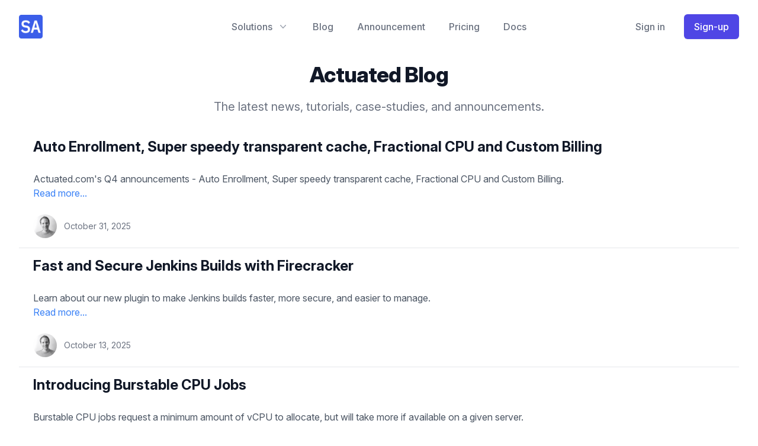

--- FILE ---
content_type: text/html; charset=utf-8
request_url: https://actuated.com/blog
body_size: 9910
content:
<!DOCTYPE html><html><head><meta charSet="utf-8" data-next-head=""/><meta name="viewport" content="width=device-width, initial-scale=1" data-next-head=""/><meta name="theme-color" content="#000000" data-next-head=""/><meta name="description" content="Fast and Secure CI on your infrastructure." data-next-head=""/><meta name="author" content="OpenFaaS Ltd" data-next-head=""/><meta property="twitter:title" content="Actuated - Fast and Secure CI on your infrastructure." data-next-head=""/><meta property="twitter:description" content="Keep your team productive &amp; focused with Fast and Secure CI on your infrastructure." data-next-head=""/><meta property="og:title" content="Actuated - Fast and Secure CI on your infrastructure." data-next-head=""/><meta property="og:description" content="Keep your team productive &amp; focused with Fast and Secure CI on your infrastructure." data-next-head=""/><meta property="og:image" content="https://actuated.com/images/pilot.png" data-next-head=""/><meta name="twitter:image:src" content="https://actuated.com/images/pilot.png" data-next-head=""/><meta name="twitter:card" content="summary_large_image" data-next-head=""/><title data-next-head="">Actuated - Fast and Secure CI on your infrastructure.</title><meta charSet="utf-8"/><link rel="icon" type="image/png" href="/images/actuated.png"/><link rel="stylesheet" href="https://rsms.me/inter/inter.css"/><link rel="stylesheet" href="https://cdnjs.cloudflare.com/ajax/libs/highlight.js/11.7.0/styles/github-dark.min.css"/><link rel="manifest" href="/manifest.json"/><script async="" src="https://www.googletagmanager.com/gtag/js?id=G-M5YNDNX7VT"></script><script>
          window.dataLayer = window.dataLayer || [];
          function gtag(){dataLayer.push(arguments);}
          gtag('js', new Date());

          gtag('config', 'G-M5YNDNX7VT');
          </script><link rel="apple-touch-icon" href="/images/actuated.png"/><link rel="preload" href="/_next/static/css/fec1257928618cc8.css" as="style"/><link rel="stylesheet" href="/_next/static/css/fec1257928618cc8.css" data-n-g=""/><noscript data-n-css=""></noscript><script defer="" nomodule="" src="/_next/static/chunks/polyfills-42372ed130431b0a.js"></script><script src="/_next/static/chunks/webpack-fbb920bddf9bf0a6.js" defer=""></script><script src="/_next/static/chunks/framework-5757d75364ce2279.js" defer=""></script><script src="/_next/static/chunks/main-ef55e8b75fd0cd35.js" defer=""></script><script src="/_next/static/chunks/pages/_app-381d430d4a735a5d.js" defer=""></script><script src="/_next/static/chunks/762-703a014cadea8bf4.js" defer=""></script><script src="/_next/static/chunks/pages/blog-77d24e45fa84bca6.js" defer=""></script><script src="/_next/static/p18AwCfdZcryik7x3FNe2/_buildManifest.js" defer=""></script><script src="/_next/static/p18AwCfdZcryik7x3FNe2/_ssgManifest.js" defer=""></script></head><body><div id="__next"><div class="bg-white"><header><div class="relative bg-white" data-headlessui-state=""><div class="mx-auto flex max-w-7xl items-center justify-between px-4 py-6 sm:px-6 md:justify-start md:space-x-10 lg:px-8"><div class="flex justify-start lg:w-0 lg:flex-1"><a href="/"><span class="sr-only">Actuated</span><img class="h-8 w-auto sm:h-10" src="/images/actuated.png" alt="Actuated logo"/></a></div><div class="-my-2 -mr-2 md:hidden"><button class="inline-flex items-center justify-center rounded-md bg-white p-2 text-gray-400 hover:bg-gray-100 hover:text-gray-500 focus:outline-none focus:ring-2 focus:ring-inset focus:ring-indigo-500" type="button" aria-expanded="false" data-headlessui-state=""><span class="sr-only">Open menu</span><svg xmlns="http://www.w3.org/2000/svg" fill="none" viewBox="0 0 24 24" stroke-width="1.5" stroke="currentColor" aria-hidden="true" class="h-6 w-6"><path stroke-linecap="round" stroke-linejoin="round" d="M3.75 6.75h16.5M3.75 12h16.5m-16.5 5.25h16.5"></path></svg></button></div><nav class="hidden space-x-10 md:flex"><div class="relative" data-headlessui-state=""><button class="text-gray-500 group inline-flex items-center rounded-md bg-white text-base font-medium hover:text-gray-900 focus:outline-none focus:ring-2 focus:ring-indigo-500 focus:ring-offset-2" type="button" aria-expanded="false" data-headlessui-state=""><span>Solutions</span><svg xmlns="http://www.w3.org/2000/svg" viewBox="0 0 20 20" fill="currentColor" aria-hidden="true" class="text-gray-400 ml-2 h-5 w-5 group-hover:text-gray-500"><path fill-rule="evenodd" d="M5.23 7.21a.75.75 0 011.06.02L10 11.168l3.71-3.938a.75.75 0 111.08 1.04l-4.25 4.5a.75.75 0 01-1.08 0l-4.25-4.5a.75.75 0 01.02-1.06z" clip-rule="evenodd"></path></svg></button></div><span hidden="" style="position:fixed;top:1px;left:1px;width:1px;height:0;padding:0;margin:-1px;overflow:hidden;clip:rect(0, 0, 0, 0);white-space:nowrap;border-width:0;display:none"></span><a class="text-base font-medium text-gray-500 hover:text-gray-900" href="/blog">Blog</a><a class="text-base font-medium text-gray-500 hover:text-gray-900" href="/blog/blazing-fast-ci-with-microvms">Announcement</a><a class="text-base font-medium text-gray-500 hover:text-gray-900" href="/pricing">Pricing</a><a class="text-base font-medium text-gray-500 hover:text-gray-900" href="https://docs.actuated.com/">Docs</a></nav><span hidden="" style="position:fixed;top:1px;left:1px;width:1px;height:0;padding:0;margin:-1px;overflow:hidden;clip:rect(0, 0, 0, 0);white-space:nowrap;border-width:0;display:none"></span><div class="hidden items-center justify-end md:flex md:flex-1 lg:w-0"><a href="https://dashboard.actuated.com" class="whitespace-nowrap text-base font-medium text-gray-500 hover:text-gray-900">Sign in</a><a href="/pricing" class="ml-8 inline-flex items-center justify-center whitespace-nowrap rounded-md border border-transparent bg-indigo-600 px-4 py-2 text-base font-medium text-white shadow-sm hover:bg-indigo-700">Sign-up</a></div></div></div><span hidden="" style="position:fixed;top:1px;left:1px;width:1px;height:0;padding:0;margin:-1px;overflow:hidden;clip:rect(0, 0, 0, 0);white-space:nowrap;border-width:0;display:none"></span></header><main><div class="bg-white"><div class=" max-w-7xl mx-auto py-4 px-4 sm:py-2 sm:px-6"><div class="text-center"><h1 class="mt-2 text-3xl leading-10 font-extrabold text-gray-900 sm:text-3xl sm:leading-none sm:tracking-tight lg:text-4xl">Actuated Blog</h1><p class="max-w-l mt-5 mx-auto text-xl leading-7 text-gray-500">The latest news, tutorials, case-studies, and announcements.<!-- --> </p></div></div></div><ul class="container max-w-7xl mx-auto mt-4 px-4 sm:px-6 lg:px-8 min-height-500"><li class="bg-white border-b border-gray-200"><div class="px-4 py-2 sm:px-6"><a class="block" href="/blog/autoenrollment-caching-custom-billing-fractional-cpu"><h1 class="mt-2 text-2xl leading-7 font-bold text-gray-900 hover:text-blue-500">Auto Enrollment, Super speedy transparent cache, Fractional CPU and Custom Billing</h1></a></div><div class="flex-1 bg-white px-6 py-4 flex flex-col justify-between"><p class="mt-1 text-base leading-6 text-gray-600">Actuated.com&#x27;s Q4 announcements - Auto Enrollment, Super speedy transparent cache, Fractional CPU and Custom Billing.</p><h4 class="text-blue-500"><a href="/blog/autoenrollment-caching-custom-billing-fractional-cpu">Read more...</a></h4><div class="mt-6 flex items-center"><div class="flex-shrink-0"><img class="h-10 w-10 rounded-full" src="/images/alex.jpg" alt=""/></div><div class="ml-3"><p class="text-sm leading-5 font-medium text-gray-900"></p><div class="flex text-sm leading-5 text-gray-500"><time dateTime="2025-10-31">October 31, 2025</time></div></div></div></div></li><li class="bg-white border-b border-gray-200"><div class="px-4 py-2 sm:px-6"><a class="block" href="/blog/bringing-firecracker-to-jenkins"><h1 class="mt-2 text-2xl leading-7 font-bold text-gray-900 hover:text-blue-500">Fast and Secure Jenkins Builds with Firecracker</h1></a></div><div class="flex-1 bg-white px-6 py-4 flex flex-col justify-between"><p class="mt-1 text-base leading-6 text-gray-600">Learn about our new plugin to make Jenkins builds faster, more secure, and easier to manage.</p><h4 class="text-blue-500"><a href="/blog/bringing-firecracker-to-jenkins">Read more...</a></h4><div class="mt-6 flex items-center"><div class="flex-shrink-0"><img class="h-10 w-10 rounded-full" src="/images/alex.jpg" alt=""/></div><div class="ml-3"><p class="text-sm leading-5 font-medium text-gray-900"></p><div class="flex text-sm leading-5 text-gray-500"><time dateTime="2025-10-13">October 13, 2025</time></div></div></div></div></li><li class="bg-white border-b border-gray-200"><div class="px-4 py-2 sm:px-6"><a class="block" href="/blog/burstable-cpu-jobs"><h1 class="mt-2 text-2xl leading-7 font-bold text-gray-900 hover:text-blue-500">Introducing Burstable CPU Jobs</h1></a></div><div class="flex-1 bg-white px-6 py-4 flex flex-col justify-between"><p class="mt-1 text-base leading-6 text-gray-600">Burstable CPU jobs request a minimum amount of vCPU to allocate, but will take more if available on a given server.</p><h4 class="text-blue-500"><a href="/blog/burstable-cpu-jobs">Read more...</a></h4><div class="mt-6 flex items-center"><div class="flex-shrink-0"><img class="h-10 w-10 rounded-full" src="/images/alex.jpg" alt=""/></div><div class="ml-3"><p class="text-sm leading-5 font-medium text-gray-900"></p><div class="flex text-sm leading-5 text-gray-500"><time dateTime="2025-08-20">August 20, 2025</time></div></div></div></div></li><li class="bg-white border-b border-gray-200"><div class="px-4 py-2 sm:px-6"><a class="block" href="/blog/egress-filtering"><h1 class="mt-2 text-2xl leading-7 font-bold text-gray-900 hover:text-blue-500">Egress Filtering for CI to mitigate data exfiltration</h1></a></div><div class="flex-1 bg-white px-6 py-4 flex flex-col justify-between"><p class="mt-1 text-base leading-6 text-gray-600">Egress filtering is a security measure that restricts outbound traffic from your CI environment, preventing data exfiltration and ensuring that sensitive information remains secure.</p><h4 class="text-blue-500"><a href="/blog/egress-filtering">Read more...</a></h4><div class="mt-6 flex items-center"><div class="flex-shrink-0"><img class="h-10 w-10 rounded-full" src="/images/alex.jpg" alt=""/></div><div class="ml-3"><p class="text-sm leading-5 font-medium text-gray-900"></p><div class="flex text-sm leading-5 text-gray-500"><time dateTime="2025-06-03">June 3, 2025</time></div></div></div></div></li><li class="bg-white border-b border-gray-200"><div class="px-4 py-2 sm:px-6"><a class="block" href="/blog/how-secure-are-containers-vs-microvms-ci"><h1 class="mt-2 text-2xl leading-7 font-bold text-gray-900 hover:text-blue-500">How secure are containers &amp; Kubernetes vs. microVMs for self-hosted CI?</h1></a></div><div class="flex-1 bg-white px-6 py-4 flex flex-col justify-between"><p class="mt-1 text-base leading-6 text-gray-600">How secure are your self-hosted CI runners? We compare running CI jobs on VMs, containers, and Kubernetes versus one-shot, ephemeral microVMs.</p><h4 class="text-blue-500"><a href="/blog/how-secure-are-containers-vs-microvms-ci">Read more...</a></h4><div class="mt-6 flex items-center"><div class="flex-shrink-0"><img class="h-10 w-10 rounded-full" src="/images/alex.jpg" alt=""/></div><div class="ml-3"><p class="text-sm leading-5 font-medium text-gray-900"></p><div class="flex text-sm leading-5 text-gray-500"><time dateTime="2024-10-23">October 23, 2024</time></div></div></div></div></li><li class="bg-white border-b border-gray-200"><div class="px-4 py-2 sm:px-6"><a class="block" href="/blog/actuated-com-two-year-review"><h1 class="mt-2 text-2xl leading-7 font-bold text-gray-900 hover:text-blue-500">We&#x27;re now actuated.com</h1></a></div><div class="flex-1 bg-white px-6 py-4 flex flex-col justify-between"><p class="mt-1 text-base leading-6 text-gray-600">We take a look back to our launch in November 2022, what we&#x27;ve learned since and what&#x27;s next for actuated.com.</p><h4 class="text-blue-500"><a href="/blog/actuated-com-two-year-review">Read more...</a></h4><div class="mt-6 flex items-center"><div class="flex-shrink-0"><img class="h-10 w-10 rounded-full" src="/images/alex.jpg" alt=""/></div><div class="ml-3"><p class="text-sm leading-5 font-medium text-gray-900"></p><div class="flex text-sm leading-5 text-gray-500"><time dateTime="2024-08-06">August 6, 2024</time></div></div></div></div></li><li class="bg-white border-b border-gray-200"><div class="px-4 py-2 sm:px-6"><a class="block" href="/blog/actuated-for-gitlab"><h1 class="mt-2 text-2xl leading-7 font-bold text-gray-900 hover:text-blue-500">Secure your GitLab jobs with microVMs and Actuated</h1></a></div><div class="flex-1 bg-white px-6 py-4 flex flex-col justify-between"><p class="mt-1 text-base leading-6 text-gray-600">Learn how microVMs provide more flexibility and security for CI workloads, by removing the need for privileged containers or Docker In Docker.</p><h4 class="text-blue-500"><a href="/blog/actuated-for-gitlab">Read more...</a></h4><div class="mt-6 flex items-center"><div class="flex-shrink-0"><img class="h-10 w-10 rounded-full" src="/images/welteki.jpg" alt=""/></div><div class="ml-3"><p class="text-sm leading-5 font-medium text-gray-900"></p><div class="flex text-sm leading-5 text-gray-500"><time dateTime="2024-07-26">July 26, 2024</time></div></div></div></div></li><li class="bg-white border-b border-gray-200"><div class="px-4 py-2 sm:px-6"><a class="block" href="/blog/millions-of-cncf-minutes"><h1 class="mt-2 text-2xl leading-7 font-bold text-gray-900 hover:text-blue-500">On Running Millions of Arm CI Minutes for the CNCF</h1></a></div><div class="flex-1 bg-white px-6 py-4 flex flex-col justify-between"><p class="mt-1 text-base leading-6 text-gray-600">We&#x27;ve now run over 1.5 million minutes of CI time for various CNCF projects on Ampere hardware. Here&#x27;s what we&#x27;ve learned.</p><h4 class="text-blue-500"><a href="/blog/millions-of-cncf-minutes">Read more...</a></h4><div class="mt-6 flex items-center"><div class="flex-shrink-0"><img class="h-10 w-10 rounded-full" src="/images/alex.jpg" alt=""/></div><div class="ml-3"><p class="text-sm leading-5 font-medium text-gray-900"></p><div class="flex text-sm leading-5 text-gray-500"><time dateTime="2024-05-30">May 30, 2024</time></div></div></div></div></li><li class="bg-white border-b border-gray-200"><div class="px-4 py-2 sm:px-6"><a class="block" href="/blog/burst-billing-capacity"><h1 class="mt-2 text-2xl leading-7 font-bold text-gray-900 hover:text-blue-500">Introducing burst billing and capacity for GitHub Actions</h1></a></div><div class="flex-1 bg-white px-6 py-4 flex flex-col justify-between"><p class="mt-1 text-base leading-6 text-gray-600">Actuated now offers burst billing and capacity for customers with spiky and unpredictable CI/CD workloads.</p><h4 class="text-blue-500"><a href="/blog/burst-billing-capacity">Read more...</a></h4><div class="mt-6 flex items-center"><div class="flex-shrink-0"><img class="h-10 w-10 rounded-full" src="/images/alex.jpg" alt=""/></div><div class="ml-3"><p class="text-sm leading-5 font-medium text-gray-900"></p><div class="flex text-sm leading-5 text-gray-500"><time dateTime="2024-04-25">April 25, 2024</time></div></div></div></div></li><li class="bg-white border-b border-gray-200"><div class="px-4 py-2 sm:px-6"><a class="block" href="/blog/ollama-in-github-actions"><h1 class="mt-2 text-2xl leading-7 font-bold text-gray-900 hover:text-blue-500">Run AI models with ollama in CI with GitHub Actions</h1></a></div><div class="flex-1 bg-white px-6 py-4 flex flex-col justify-between"><p class="mt-1 text-base leading-6 text-gray-600">With the new GPU support for actuated, we&#x27;ve been able to run models like llama2 from ollama in CI on consumer and datacenter grade Nvidia cards.</p><h4 class="text-blue-500"><a href="/blog/ollama-in-github-actions">Read more...</a></h4><div class="mt-6 flex items-center"><div class="flex-shrink-0"><img class="h-10 w-10 rounded-full" src="/images/alex.jpg" alt=""/></div><div class="ml-3"><p class="text-sm leading-5 font-medium text-gray-900"></p><div class="flex text-sm leading-5 text-gray-500"><time dateTime="2024-04-25">April 25, 2024</time></div></div></div></div></li><li class="bg-white border-b border-gray-200"><div class="px-4 py-2 sm:px-6"><a class="block" href="/blog/gpus-for-github-actions"><h1 class="mt-2 text-2xl leading-7 font-bold text-gray-900 hover:text-blue-500">Accelerate GitHub Actions with dedicated GPUs</h1></a></div><div class="flex-1 bg-white px-6 py-4 flex flex-col justify-between"><p class="mt-1 text-base leading-6 text-gray-600">You can now accelerate GitHub Actions with dedicated GPUs for machine learning and AI use-cases.</p><h4 class="text-blue-500"><a href="/blog/gpus-for-github-actions">Read more...</a></h4><div class="mt-6 flex items-center"><div class="flex-shrink-0"><img class="h-10 w-10 rounded-full" src="/images/alex.jpg" alt=""/></div><div class="ml-3"><p class="text-sm leading-5 font-medium text-gray-900"></p><div class="flex text-sm leading-5 text-gray-500"><time dateTime="2024-03-12">March 12, 2024</time></div></div></div></div></li><li class="bg-white border-b border-gray-200"><div class="px-4 py-2 sm:px-6"><a class="block" href="/blog/cncf-arm-march-update"><h1 class="mt-2 text-2xl leading-7 font-bold text-gray-900 hover:text-blue-500">The state of Arm CI for the CNCF</h1></a></div><div class="flex-1 bg-white px-6 py-4 flex flex-col justify-between"><p class="mt-1 text-base leading-6 text-gray-600">After running almost 400k build minutes for top-tier CNCF projects, we give an update on the sponsored Arm CI program.</p><h4 class="text-blue-500"><a href="/blog/cncf-arm-march-update">Read more...</a></h4><div class="mt-6 flex items-center"><div class="flex-shrink-0"><img class="h-10 w-10 rounded-full" src="/images/alex.jpg" alt=""/></div><div class="ml-3"><p class="text-sm leading-5 font-medium text-gray-900"></p><div class="flex text-sm leading-5 text-gray-500"><time dateTime="2024-03-04">March 4, 2024</time></div></div></div></div></li><li class="bg-white border-b border-gray-200"><div class="px-4 py-2 sm:px-6"><a class="block" href="/blog/right-sizing-vms-github-actions"><h1 class="mt-2 text-2xl leading-7 font-bold text-gray-900 hover:text-blue-500">Right sizing VMs for GitHub Actions</h1></a></div><div class="flex-1 bg-white px-6 py-4 flex flex-col justify-between"><p class="mt-1 text-base leading-6 text-gray-600">How do you pick the right VM size for your GitHub Actions runners? We wrote a custom tool to help you find out.</p><h4 class="text-blue-500"><a href="/blog/right-sizing-vms-github-actions">Read more...</a></h4><div class="mt-6 flex items-center"><div class="flex-shrink-0"><img class="h-10 w-10 rounded-full" src="/images/alex.jpg" alt=""/></div><div class="ml-3"><p class="text-sm leading-5 font-medium text-gray-900"></p><div class="flex text-sm leading-5 text-gray-500"><time dateTime="2024-03-01">March 1, 2024</time></div></div></div></div></li><li class="bg-white border-b border-gray-200"><div class="px-4 py-2 sm:px-6"><a class="block" href="/blog/local-caching-for-github-actions"><h1 class="mt-2 text-2xl leading-7 font-bold text-gray-900 hover:text-blue-500">Testing the impact of a local cache for building Discourse</h1></a></div><div class="flex-1 bg-white px-6 py-4 flex flex-col justify-between"><p class="mt-1 text-base leading-6 text-gray-600">We compare the impact of switching Discourse&#x27;s GitHub Actions from self-hosted runners and a hosted cache, to a local cache with S3.</p><h4 class="text-blue-500"><a href="/blog/local-caching-for-github-actions">Read more...</a></h4><div class="mt-6 flex items-center"><div class="flex-shrink-0"><img class="h-10 w-10 rounded-full" src="/images/welteki.jpg" alt=""/></div><div class="ml-3"><p class="text-sm leading-5 font-medium text-gray-900"></p><div class="flex text-sm leading-5 text-gray-500"><time dateTime="2024-02-23">February 23, 2024</time></div></div></div></div></li><li class="bg-white border-b border-gray-200"><div class="px-4 py-2 sm:px-6"><a class="block" href="/blog/custom-sizes-bpf-kvm"><h1 class="mt-2 text-2xl leading-7 font-bold text-gray-900 hover:text-blue-500">December Boost: Custom Job Sizes, eBPF Support &amp; KVM Acceleration</h1></a></div><div class="flex-1 bg-white px-6 py-4 flex flex-col justify-between"><p class="mt-1 text-base leading-6 text-gray-600">You can now request custom amounts of RAM and vCPU for jobs, run eBPF within jobs, and use KVM acceleration.</p><h4 class="text-blue-500"><a href="/blog/custom-sizes-bpf-kvm">Read more...</a></h4><div class="mt-6 flex items-center"><div class="flex-shrink-0"><img class="h-10 w-10 rounded-full" src="/images/alex.jpg" alt=""/></div><div class="ml-3"><p class="text-sm leading-5 font-medium text-gray-900"></p><div class="flex text-sm leading-5 text-gray-500"><time dateTime="2023-12-04">December 4, 2023</time></div></div></div></div></li><li class="bg-white border-b border-gray-200"><div class="px-4 py-2 sm:px-6"><a class="block" href="/blog/arm-ci-cncf-ampere"><h1 class="mt-2 text-2xl leading-7 font-bold text-gray-900 hover:text-blue-500">Announcing managed Arm CI for CNCF projects</h1></a></div><div class="flex-1 bg-white px-6 py-4 flex flex-col justify-between"><p class="mt-1 text-base leading-6 text-gray-600">Ampere Computing and The Cloud Native Computing Foundation are sponsoring a pilot of actuated&#x27;s managed Arm CI for CNCF projects.</p><h4 class="text-blue-500"><a href="/blog/arm-ci-cncf-ampere">Read more...</a></h4><div class="mt-6 flex items-center"><div class="flex-shrink-0"><img class="h-10 w-10 rounded-full" src="/images/alex.jpg" alt=""/></div><div class="ml-3"><p class="text-sm leading-5 font-medium text-gray-900"></p><div class="flex text-sm leading-5 text-gray-500"><time dateTime="2023-10-25">October 25, 2023</time></div></div></div></div></li><li class="bg-white border-b border-gray-200"><div class="px-4 py-2 sm:px-6"><a class="block" href="/blog/firecracker-container-lab"><h1 class="mt-2 text-2xl leading-7 font-bold text-gray-900 hover:text-blue-500">Grab your lab coat - we&#x27;re building a microVM from a container</h1></a></div><div class="flex-1 bg-white px-6 py-4 flex flex-col justify-between"><p class="mt-1 text-base leading-6 text-gray-600">No more broken tutorials, build a microVM from a container, boot it, access the Internet</p><h4 class="text-blue-500"><a href="/blog/firecracker-container-lab">Read more...</a></h4><div class="mt-6 flex items-center"><div class="flex-shrink-0"><img class="h-10 w-10 rounded-full" src="/images/alex.jpg" alt=""/></div><div class="ml-3"><p class="text-sm leading-5 font-medium text-gray-900"></p><div class="flex text-sm leading-5 text-gray-500"><time dateTime="2023-09-05">September 5, 2023</time></div></div></div></div></li><li class="bg-white border-b border-gray-200"><div class="px-4 py-2 sm:px-6"><a class="block" href="/blog/develop-a-great-go-cli"><h1 class="mt-2 text-2xl leading-7 font-bold text-gray-900 hover:text-blue-500">How to develop a great CLI with Go</h1></a></div><div class="flex-1 bg-white px-6 py-4 flex flex-col justify-between"><p class="mt-1 text-base leading-6 text-gray-600">Alex shares his insights from building half a dozen popular Go CLIs. Which can you apply to your projects?</p><h4 class="text-blue-500"><a href="/blog/develop-a-great-go-cli">Read more...</a></h4><div class="mt-6 flex items-center"><div class="flex-shrink-0"><img class="h-10 w-10 rounded-full" src="/images/alex.jpg" alt=""/></div><div class="ml-3"><p class="text-sm leading-5 font-medium text-gray-900"></p><div class="flex text-sm leading-5 text-gray-500"><time dateTime="2023-08-22">August 22, 2023</time></div></div></div></div></li><li class="bg-white border-b border-gray-200"><div class="px-4 py-2 sm:px-6"><a class="block" href="/blog/calyptia-case-study-arm"><h1 class="mt-2 text-2xl leading-7 font-bold text-gray-900 hover:text-blue-500">How Calyptia fixed its Arm builds whilst saving money</h1></a></div><div class="flex-1 bg-white px-6 py-4 flex flex-col justify-between"><p class="mt-1 text-base leading-6 text-gray-600">Learn how Calyptia fixed its failing Arm builds for open-source Fluent Bit and accelerated our commercial development by adopting Actuated and bare-metal runners.</p><h4 class="text-blue-500"><a href="/blog/calyptia-case-study-arm">Read more...</a></h4><div class="mt-6 flex items-center"><div class="flex-shrink-0"><img class="h-10 w-10 rounded-full" src="/images/patrick-stephens.jpg" alt=""/></div><div class="ml-3"><p class="text-sm leading-5 font-medium text-gray-900"></p><div class="flex text-sm leading-5 text-gray-500"><time dateTime="2023-08-11">August 11, 2023</time></div></div></div></div></li><li class="bg-white border-b border-gray-200"><div class="px-4 py-2 sm:px-6"><a class="block" href="/blog/amd-zenbleed-update-now"><h1 class="mt-2 text-2xl leading-7 font-bold text-gray-900 hover:text-blue-500">Update your AMD hosts now to mitigate the Zenbleed exploit</h1></a></div><div class="flex-1 bg-white px-6 py-4 flex flex-col justify-between"><p class="mt-1 text-base leading-6 text-gray-600">Learn how to update the microcode on your AMD CPU to avoid the Zenbleed exploit.</p><h4 class="text-blue-500"><a href="/blog/amd-zenbleed-update-now">Read more...</a></h4><div class="mt-6 flex items-center"><div class="flex-shrink-0"><img class="h-10 w-10 rounded-full" src="/images/alex.jpg" alt=""/></div><div class="ml-3"><p class="text-sm leading-5 font-medium text-gray-900"></p><div class="flex text-sm leading-5 text-gray-500"><time dateTime="2023-07-31">July 31, 2023</time></div></div></div></div></li><li class="bg-white border-b border-gray-200"><div class="px-4 py-2 sm:px-6"><a class="block" href="/blog/automate-packer-qemu-image-builds"><h1 class="mt-2 text-2xl leading-7 font-bold text-gray-900 hover:text-blue-500">Automate Packer Images with QEMU and Actuated</h1></a></div><div class="flex-1 bg-white px-6 py-4 flex flex-col justify-between"><p class="mt-1 text-base leading-6 text-gray-600">Learn how to automate Packer images using QEMU and nested virtualisation through actuated.</p><h4 class="text-blue-500"><a href="/blog/automate-packer-qemu-image-builds">Read more...</a></h4><div class="mt-6 flex items-center"><div class="flex-shrink-0"><img class="h-10 w-10 rounded-full" src="/images/welteki.jpg" alt=""/></div><div class="ml-3"><p class="text-sm leading-5 font-medium text-gray-900"></p><div class="flex text-sm leading-5 text-gray-500"><time dateTime="2023-07-25">July 25, 2023</time></div></div></div></div></li><li class="bg-white border-b border-gray-200"><div class="px-4 py-2 sm:px-6"><a class="block" href="/blog/github-actions-usage-cli"><h1 class="mt-2 text-2xl leading-7 font-bold text-gray-900 hover:text-blue-500">Understand your usage of GitHub Actions</h1></a></div><div class="flex-1 bg-white px-6 py-4 flex flex-col justify-between"><p class="mt-1 text-base leading-6 text-gray-600">Learn how you or your team is using GitHub Actions across your personal account or organisation.</p><h4 class="text-blue-500"><a href="/blog/github-actions-usage-cli">Read more...</a></h4><div class="mt-6 flex items-center"><div class="flex-shrink-0"><img class="h-10 w-10 rounded-full" src="/images/alex.jpg" alt=""/></div><div class="ml-3"><p class="text-sm leading-5 font-medium text-gray-900"></p><div class="flex text-sm leading-5 text-gray-500"><time dateTime="2023-06-16">June 16, 2023</time></div></div></div></div></li><li class="bg-white border-b border-gray-200"><div class="px-4 py-2 sm:px-6"><a class="block" href="/blog/secure-microvm-ci-gitlab"><h1 class="mt-2 text-2xl leading-7 font-bold text-gray-900 hover:text-blue-500">Secure CI for GitLab with Firecracker microVMs</h1></a></div><div class="flex-1 bg-white px-6 py-4 flex flex-col justify-between"><p class="mt-1 text-base leading-6 text-gray-600">Learn how actuated for GitLab CI can help you secure your CI/CD pipelines with Firecracker.</p><h4 class="text-blue-500"><a href="/blog/secure-microvm-ci-gitlab">Read more...</a></h4><div class="mt-6 flex items-center"><div class="flex-shrink-0"><img class="h-10 w-10 rounded-full" src="/images/alex.jpg" alt=""/></div><div class="ml-3"><p class="text-sm leading-5 font-medium text-gray-900"></p><div class="flex text-sm leading-5 text-gray-500"><time dateTime="2023-06-16">June 16, 2023</time></div></div></div></div></li><li class="bg-white border-b border-gray-200"><div class="px-4 py-2 sm:px-6"><a class="block" href="/blog/faster-nix-builds"><h1 class="mt-2 text-2xl leading-7 font-bold text-gray-900 hover:text-blue-500">Faster Nix builds with GitHub Actions and actuated</h1></a></div><div class="flex-1 bg-white px-6 py-4 flex flex-col justify-between"><p class="mt-1 text-base leading-6 text-gray-600">Speed up your Nix project builds on GitHub Actions with runners powered by Firecracker.</p><h4 class="text-blue-500"><a href="/blog/faster-nix-builds">Read more...</a></h4><div class="mt-6 flex items-center"><div class="flex-shrink-0"><img class="h-10 w-10 rounded-full" src="/images/welteki.jpg" alt=""/></div><div class="ml-3"><p class="text-sm leading-5 font-medium text-gray-900"></p><div class="flex text-sm leading-5 text-gray-500"><time dateTime="2023-06-12">June 12, 2023</time></div></div></div></div></li><li class="bg-white border-b border-gray-200"><div class="px-4 py-2 sm:px-6"><a class="block" href="/blog/faster-self-hosted-cache"><h1 class="mt-2 text-2xl leading-7 font-bold text-gray-900 hover:text-blue-500">Fixing the cache latency for self-hosted GitHub Actions</h1></a></div><div class="flex-1 bg-white px-6 py-4 flex flex-col justify-between"><p class="mt-1 text-base leading-6 text-gray-600">The cache for GitHub Actions can speed up CI/CD pipelines. But what about when it slows you down?</p><h4 class="text-blue-500"><a href="/blog/faster-self-hosted-cache">Read more...</a></h4><div class="mt-6 flex items-center"><div class="flex-shrink-0"><img class="h-10 w-10 rounded-full" src="/images/alex.jpg" alt=""/></div><div class="ml-3"><p class="text-sm leading-5 font-medium text-gray-900"></p><div class="flex text-sm leading-5 text-gray-500"><time dateTime="2023-05-24">May 24, 2023</time></div></div></div></div></li><li class="bg-white border-b border-gray-200"><div class="px-4 py-2 sm:px-6"><a class="block" href="/blog/oidc-proxy-for-openfaas"><h1 class="mt-2 text-2xl leading-7 font-bold text-gray-900 hover:text-blue-500">Keyless deployment to OpenFaaS with OIDC and GitHub Actions</h1></a></div><div class="flex-1 bg-white px-6 py-4 flex flex-col justify-between"><p class="mt-1 text-base leading-6 text-gray-600">We&#x27;re announcing a new OIDC proxy for OpenFaaS for keyless deployments from GitHub Actions.</p><h4 class="text-blue-500"><a href="/blog/oidc-proxy-for-openfaas">Read more...</a></h4><div class="mt-6 flex items-center"><div class="flex-shrink-0"><img class="h-10 w-10 rounded-full" src="/images/alex.jpg" alt=""/></div><div class="ml-3"><p class="text-sm leading-5 font-medium text-gray-900">Alex Ellis</p><div class="flex text-sm leading-5 text-gray-500"><time dateTime="2023-05-05">May 5, 2023</time></div></div></div></div></li><li class="bg-white border-b border-gray-200"><div class="px-4 py-2 sm:px-6"><a class="block" href="/blog/managing-github-actions"><h1 class="mt-2 text-2xl leading-7 font-bold text-gray-900 hover:text-blue-500">Lessons learned managing GitHub Actions and Firecracker</h1></a></div><div class="flex-1 bg-white px-6 py-4 flex flex-col justify-between"><p class="mt-1 text-base leading-6 text-gray-600">Alex shares lessons from building a managed service for GitHub Actions with Firecracker.</p><h4 class="text-blue-500"><a href="/blog/managing-github-actions">Read more...</a></h4><div class="mt-6 flex items-center"><div class="flex-shrink-0"><img class="h-10 w-10 rounded-full" src="/images/alex.jpg" alt=""/></div><div class="ml-3"><p class="text-sm leading-5 font-medium text-gray-900">Alex Ellis</p><div class="flex text-sm leading-5 text-gray-500"><time dateTime="2023-03-31">March 31, 2023</time></div></div></div></div></li><li class="bg-white border-b border-gray-200"><div class="px-4 py-2 sm:px-6"><a class="block" href="/blog/how-to-run-multi-arch-builds-natively"><h1 class="mt-2 text-2xl leading-7 font-bold text-gray-900 hover:text-blue-500">How to split up multi-arch Docker builds to run natively</h1></a></div><div class="flex-1 bg-white px-6 py-4 flex flex-col justify-between"><p class="mt-1 text-base leading-6 text-gray-600">QEMU is a convenient way to publish containers for multiple architectures, but it can be incredibly slow. Native is much faster.</p><h4 class="text-blue-500"><a href="/blog/how-to-run-multi-arch-builds-natively">Read more...</a></h4><div class="mt-6 flex items-center"><div class="flex-shrink-0"><img class="h-10 w-10 rounded-full" src="/images/alex.jpg" alt=""/></div><div class="ml-3"><p class="text-sm leading-5 font-medium text-gray-900">Alex Ellis</p><div class="flex text-sm leading-5 text-gray-500"><time dateTime="2023-03-24">March 24, 2023</time></div></div></div></div></li><li class="bg-white border-b border-gray-200"><div class="px-4 py-2 sm:px-6"><a class="block" href="/blog/case-study-bring-your-own-bare-metal-to-actions"><h1 class="mt-2 text-2xl leading-7 font-bold text-gray-900 hover:text-blue-500">Bring Your Own Metal Case Study with GitHub Actions</h1></a></div><div class="flex-1 bg-white px-6 py-4 flex flex-col justify-between"><p class="mt-1 text-base leading-6 text-gray-600">See how BYO bare-metal made a 6 hour GitHub Actions build complete 25x faster.</p><h4 class="text-blue-500"><a href="/blog/case-study-bring-your-own-bare-metal-to-actions">Read more...</a></h4><div class="mt-6 flex items-center"><div class="flex-shrink-0"><img class="h-10 w-10 rounded-full" src="/images/alex.jpg" alt=""/></div><div class="ml-3"><p class="text-sm leading-5 font-medium text-gray-900">Alex Ellis</p><div class="flex text-sm leading-5 text-gray-500"><time dateTime="2023-03-10">March 10, 2023</time></div></div></div></div></li><li class="bg-white border-b border-gray-200"><div class="px-4 py-2 sm:px-6"><a class="block" href="/blog/kvm-in-github-actions"><h1 class="mt-2 text-2xl leading-7 font-bold text-gray-900 hover:text-blue-500">How to run KVM guests in your GitHub Actions</h1></a></div><div class="flex-1 bg-white px-6 py-4 flex flex-col justify-between"><p class="mt-1 text-base leading-6 text-gray-600">From building cloud images, to running NixOS tests and the android emulator, we look at how and why you&#x27;d want to run a VM in GitHub Actions.</p><h4 class="text-blue-500"><a href="/blog/kvm-in-github-actions">Read more...</a></h4><div class="mt-6 flex items-center"><div class="flex-shrink-0"><img class="h-10 w-10 rounded-full" src="/images/welteki.jpg" alt=""/></div><div class="ml-3"><p class="text-sm leading-5 font-medium text-gray-900">Han Verstraete</p><div class="flex text-sm leading-5 text-gray-500"><time dateTime="2023-02-17">February 17, 2023</time></div></div></div></div></li><li class="bg-white border-b border-gray-200"><div class="px-4 py-2 sm:px-6"><a class="block" href="/blog/caching-in-github-actions"><h1 class="mt-2 text-2xl leading-7 font-bold text-gray-900 hover:text-blue-500">Make your builds run faster with Caching for GitHub Actions</h1></a></div><div class="flex-1 bg-white px-6 py-4 flex flex-col justify-between"><p class="mt-1 text-base leading-6 text-gray-600">Learn how we made a Golang project build 4x faster using GitHub&#x27;s built-in caching mechanism.</p><h4 class="text-blue-500"><a href="/blog/caching-in-github-actions">Read more...</a></h4><div class="mt-6 flex items-center"><div class="flex-shrink-0"><img class="h-10 w-10 rounded-full" src="/images/welteki.jpg" alt=""/></div><div class="ml-3"><p class="text-sm leading-5 font-medium text-gray-900">Han Verstraete</p><div class="flex text-sm leading-5 text-gray-500"><time dateTime="2023-02-10">February 10, 2023</time></div></div></div></div></li><li class="bg-white border-b border-gray-200"><div class="px-4 py-2 sm:px-6"><a class="block" href="/blog/multi-arch-docker-github-actions"><h1 class="mt-2 text-2xl leading-7 font-bold text-gray-900 hover:text-blue-500">The efficient way to publish multi-arch containers from GitHub Actions</h1></a></div><div class="flex-1 bg-white px-6 py-4 flex flex-col justify-between"><p class="mt-1 text-base leading-6 text-gray-600">Learn how to publish container images for both Arm and Intel machines from GitHub Actions.</p><h4 class="text-blue-500"><a href="/blog/multi-arch-docker-github-actions">Read more...</a></h4><div class="mt-6 flex items-center"><div class="flex-shrink-0"><img class="h-10 w-10 rounded-full" src="/images/alex.jpg" alt=""/></div><div class="ml-3"><p class="text-sm leading-5 font-medium text-gray-900">Alex Ellis</p><div class="flex text-sm leading-5 text-gray-500"><time dateTime="2023-02-01">February 1, 2023</time></div></div></div></div></li><li class="bg-white border-b border-gray-200"><div class="px-4 py-2 sm:px-6"><a class="block" href="/blog/sbom-in-github-actions"><h1 class="mt-2 text-2xl leading-7 font-bold text-gray-900 hover:text-blue-500">How to add a Software Bill of Materials (SBOM) to your containers with GitHub Actions</h1></a></div><div class="flex-1 bg-white px-6 py-4 flex flex-col justify-between"><p class="mt-1 text-base leading-6 text-gray-600">Learn how to add a Software Bill of Materials (SBOM) to your containers with GitHub Actions in a few easy steps.</p><h4 class="text-blue-500"><a href="/blog/sbom-in-github-actions">Read more...</a></h4><div class="mt-6 flex items-center"><div class="flex-shrink-0"><img class="h-10 w-10 rounded-full" src="/images/alex.jpg" alt=""/></div><div class="ml-3"><p class="text-sm leading-5 font-medium text-gray-900">Alex Ellis</p><div class="flex text-sm leading-5 text-gray-500"><time dateTime="2023-01-25">January 25, 2023</time></div></div></div></div></li><li class="bg-white border-b border-gray-200"><div class="px-4 py-2 sm:px-6"><a class="block" href="/blog/is-the-self-hosted-runner-safe-github-actions"><h1 class="mt-2 text-2xl leading-7 font-bold text-gray-900 hover:text-blue-500">Is the GitHub Actions self-hosted runner safe for Open Source?</h1></a></div><div class="flex-1 bg-white px-6 py-4 flex flex-col justify-between"><p class="mt-1 text-base leading-6 text-gray-600">GitHub warns against using self-hosted Actions runners for public repositories - but why? And are there alternatives?</p><h4 class="text-blue-500"><a href="/blog/is-the-self-hosted-runner-safe-github-actions">Read more...</a></h4><div class="mt-6 flex items-center"><div class="flex-shrink-0"><img class="h-10 w-10 rounded-full" src="/images/alex.jpg" alt=""/></div><div class="ml-3"><p class="text-sm leading-5 font-medium text-gray-900">Alex Ellis</p><div class="flex text-sm leading-5 text-gray-500"><time dateTime="2023-01-20">January 20, 2023</time></div></div></div></div></li><li class="bg-white border-b border-gray-200"><div class="px-4 py-2 sm:px-6"><a class="block" href="/blog/native-arm64-for-github-actions"><h1 class="mt-2 text-2xl leading-7 font-bold text-gray-900 hover:text-blue-500">How to make GitHub Actions 22x faster with bare-metal Arm</h1></a></div><div class="flex-1 bg-white px-6 py-4 flex flex-col justify-between"><p class="mt-1 text-base leading-6 text-gray-600">GitHub doesn&#x27;t provide hosted Arm runners, so how can you use native Arm runners safely &amp; securely?</p><h4 class="text-blue-500"><a href="/blog/native-arm64-for-github-actions">Read more...</a></h4><div class="mt-6 flex items-center"><div class="flex-shrink-0"><img class="h-10 w-10 rounded-full" src="/images/alex.jpg" alt=""/></div><div class="ml-3"><p class="text-sm leading-5 font-medium text-gray-900">Alex Ellis</p><div class="flex text-sm leading-5 text-gray-500"><time dateTime="2023-01-17">January 17, 2023</time></div></div></div></div></li><li class="bg-white border-b border-gray-200"><div class="px-4 py-2 sm:px-6"><a class="block" href="/blog/blazing-fast-ci-with-microvms"><h1 class="mt-2 text-2xl leading-7 font-bold text-gray-900 hover:text-blue-500">Blazing fast CI with MicroVMs</h1></a></div><div class="flex-1 bg-white px-6 py-4 flex flex-col justify-between"><p class="mt-1 text-base leading-6 text-gray-600">I saw an opportunity to fix self-hosted runners for GitHub Actions. Actuated is now in pilot and aims to solve most if not all of the friction.</p><h4 class="text-blue-500"><a href="/blog/blazing-fast-ci-with-microvms">Read more...</a></h4><div class="mt-6 flex items-center"><div class="flex-shrink-0"><img class="h-10 w-10 rounded-full" src="/images/alex.jpg" alt=""/></div><div class="ml-3"><p class="text-sm leading-5 font-medium text-gray-900">Alex Ellis</p><div class="flex text-sm leading-5 text-gray-500"><time dateTime="2022-11-10">November 10, 2022</time></div></div></div></div></li></ul></main><footer class="bg-white"><div class="mx-auto max-w-7xl py-12 px-4 sm:px-6 md:flex md:items-center md:justify-between lg:px-8"><div class="flex justify-center space-x-6 md:order-2"><a class="text-gray-400 hover:text-gray-500" href="https://twitter.com/selfactuated"><span class="sr-only">Twitter</span><svg fill="currentColor" viewBox="0 0 24 24" class="h-6 w-6" aria-hidden="true"><path d="M8.29 20.251c7.547 0 11.675-6.253 11.675-11.675 0-.178 0-.355-.012-.53A8.348 8.348 0 0022 5.92a8.19 8.19 0 01-2.357.646 4.118 4.118 0 001.804-2.27 8.224 8.224 0 01-2.605.996 4.107 4.107 0 00-6.993 3.743 11.65 11.65 0 01-8.457-4.287 4.106 4.106 0 001.27 5.477A4.072 4.072 0 012.8 9.713v.052a4.105 4.105 0 003.292 4.022 4.095 4.095 0 01-1.853.07 4.108 4.108 0 003.834 2.85A8.233 8.233 0 012 18.407a11.616 11.616 0 006.29 1.84"></path></svg></a><a class="text-gray-400 hover:text-gray-500" href="https://github.com/self-actuated"><span class="sr-only">GitHub</span><svg fill="currentColor" viewBox="0 0 24 24" class="h-6 w-6" aria-hidden="true"><path fill-rule="evenodd" d="M12 2C6.477 2 2 6.484 2 12.017c0 4.425 2.865 8.18 6.839 9.504.5.092.682-.217.682-.483 0-.237-.008-.868-.013-1.703-2.782.605-3.369-1.343-3.369-1.343-.454-1.158-1.11-1.466-1.11-1.466-.908-.62.069-.608.069-.608 1.003.07 1.531 1.032 1.531 1.032.892 1.53 2.341 1.088 2.91.832.092-.647.35-1.088.636-1.338-2.22-.253-4.555-1.113-4.555-4.951 0-1.093.39-1.988 1.029-2.688-.103-.253-.446-1.272.098-2.65 0 0 .84-.27 2.75 1.026A9.564 9.564 0 0112 6.844c.85.004 1.705.115 2.504.337 1.909-1.296 2.747-1.027 2.747-1.027.546 1.379.202 2.398.1 2.651.64.7 1.028 1.595 1.028 2.688 0 3.848-2.339 4.695-4.566 4.943.359.309.678.92.678 1.855 0 1.338-.012 2.419-.012 2.747 0 .268.18.58.688.482A10.019 10.019 0 0022 12.017C22 6.484 17.522 2 12 2z" clip-rule="evenodd"></path></svg></a><a class="text-gray-400 hover:text-gray-500" href="/rss.xml"><span class="sr-only">RSS</span><svg xmlns="http://www.w3.org/2000/svg" fill="none" viewBox="0 0 24 24" stroke-width="1.5" stroke="currentColor" class="h-6 w-6" aria-hidden="true"><path stroke-linecap="round" stroke-linejoin="round" d="M12.75 19.5v-.75a7.5 7.5 0 00-7.5-7.5H4.5m0-6.75h.75c7.87 0 14.25 6.38 14.25 14.25v.75M6 18.75a.75.75 0 11-1.5 0 .75.75 0 011.5 0z"></path></svg></a></div><div class="mt-8 md:order-1 md:mt-0"><p class="text-center text-base text-gray-400">© 2024 <a href="https://openfaas.com">OpenFaaS Ltd</a>. All rights reserved. <a class="hover:underline" href="/terms">Terms &amp; Conditions.</a></p></div></div></footer></div></div><script id="__NEXT_DATA__" type="application/json">{"props":{"pageProps":{"posts":[{"slug":"autoenrollment-caching-custom-billing-fractional-cpu","fileName":"2025-10-31-autoenrollment-caching-custom-billing-fractional-cpu.md","title":"Auto Enrollment, Super speedy transparent cache, Fractional CPU and Custom Billing","description":"Actuated.com's Q4 announcements - Auto Enrollment, Super speedy transparent cache, Fractional CPU and Custom Billing.","tags":["githubactions","cicd","caching","binpacking","billing","arc"],"author_img":"alex","image":"/images/2025-10-q4-announcements/background.png","date":"2025-10-31"},{"slug":"bringing-firecracker-to-jenkins","fileName":"2025-10-13-bringing-firecracker-to-jenkins.md","title":"Fast and Secure Jenkins Builds with Firecracker","description":"Learn about our new plugin to make Jenkins builds faster, more secure, and easier to manage.","tags":["jenkins","enterprise","cicd","security","docker","kubernetes"],"author_img":"alex","image":"/images/2025-10-slicer-jenkins/background.png","date":"2025-10-13"},{"slug":"burstable-cpu-jobs","fileName":"2025-08-20-burstable-cpu-jobs.md","title":"Introducing Burstable CPU Jobs","description":"Burstable CPU jobs request a minimum amount of vCPU to allocate, but will take more if available on a given server.","tags":["efficiency","burstable","scheduling"],"author_img":"alex","image":"/images/2025-08-burstable-cpu/background.png","date":"2025-08-20"},{"slug":"egress-filtering","fileName":"2025-06-03-egress-filtering.md","title":"Egress Filtering for CI to mitigate data exfiltration","description":"Egress filtering is a security measure that restricts outbound traffic from your CI environment, preventing data exfiltration and ensuring that sensitive information remains secure.","tags":["security","containers","firecracker","egress"],"author_img":"alex","image":"/images/2025-06-egress/background.png","date":"2025-06-03"},{"slug":"how-secure-are-containers-vs-microvms-ci","fileName":"2024-10-23-how-secure-are-containers-vs-microvms-ci.md","title":"How secure are containers \u0026 Kubernetes vs. microVMs for self-hosted CI?","description":"How secure are your self-hosted CI runners? We compare running CI jobs on VMs, containers, and Kubernetes versus one-shot, ephemeral microVMs.","tags":["security","containers","gitlab","kubernetes","multiarch"],"author_img":"alex","image":"/images/2024-10-containers-vs-microvms/background.png","date":"2024-10-23"},{"slug":"actuated-com-two-year-review","fileName":"2024-08-06-actuated-com-two-year-review.md","title":"We're now actuated.com","description":"We take a look back to our launch in November 2022, what we've learned since and what's next for actuated.com.","tags":["announcement","review","microvms"],"author_img":"alex","image":"/images/2024-08-dotcom/background.png","date":"2024-08-06"},{"slug":"actuated-for-gitlab","fileName":"2024-07-26-actuated-for-gitlab.md","title":"Secure your GitLab jobs with microVMs and Actuated","description":"Learn how microVMs provide more flexibility and security for CI workloads, by removing the need for privileged containers or Docker In Docker.","tags":["gitlab","security","docker"],"author_img":"welteki","image":"/images/2024-07-gitlab/background.png","date":"2024-07-26"},{"slug":"millions-of-cncf-minutes","fileName":"2024-05-30-millions-of-cncf-minutes.md","title":"On Running Millions of Arm CI Minutes for the CNCF","description":"We've now run over 1.5 million minutes of CI time for various CNCF projects on Ampere hardware. Here's what we've learned.","tags":["cncf","enablement","arm"],"rollup":true,"author_img":"alex","image":"/images/2024-05-cncf-millions/background.png","date":"2024-05-30"},{"slug":"burst-billing-capacity","fileName":"2024-05-01-burst-billing-capacity.md","title":"Introducing burst billing and capacity for GitHub Actions","description":"Actuated now offers burst billing and capacity for customers with spiky and unpredictable CI/CD workloads.","tags":["githubactions","cicd","burst","capacity","billing"],"author_img":"alex","image":"/images/2024-05-burst/background.png","date":"2024-04-25"},{"slug":"ollama-in-github-actions","fileName":"2024-03-25-ollama-in-github-actions.md","title":"Run AI models with ollama in CI with GitHub Actions","description":"With the new GPU support for actuated, we've been able to run models like llama2 from ollama in CI on consumer and datacenter grade Nvidia cards.","tags":["ai","ollama","ml","localmodels","githubactions","openai","llama","machinelearning"],"rollup":true,"author_img":"alex","image":"/images/2024-04-ollama-in-ci/background.png","date":"2024-04-25"},{"slug":"gpus-for-github-actions","fileName":"2024-03-12-gpus-for-github-actions.md","title":"Accelerate GitHub Actions with dedicated GPUs","description":"You can now accelerate GitHub Actions with dedicated GPUs for machine learning and AI use-cases.","tags":["ai","ml","githubactions","openai","transcription","machinelearning"],"author_img":"alex","image":"/images/2024-03-gpus/background.png","date":"2024-03-12"},{"slug":"cncf-arm-march-update","fileName":"2024-03-04-cncf-arm-march-update.md","title":"The state of Arm CI for the CNCF","description":"After running almost 400k build minutes for top-tier CNCF projects, we give an update on the sponsored Arm CI program.","tags":["efficiency","githubactions","metering"],"author_img":"alex","image":"/images/2024-03-cncf-update/background.png","date":"2024-03-04"},{"slug":"right-sizing-vms-github-actions","fileName":"2024-03-01-right-sizing-vms-github-actions.md","title":"Right sizing VMs for GitHub Actions","description":"How do you pick the right VM size for your GitHub Actions runners? We wrote a custom tool to help you find out.","tags":["efficiency","githubactions","metering"],"author_img":"alex","image":"/images/2024-03-right-sizing/background.png","date":"2024-03-01"},{"slug":"local-caching-for-github-actions","fileName":"2024-02-23-local-caching-for-github-actions.md","title":"Testing the impact of a local cache for building Discourse","description":"We compare the impact of switching Discourse's GitHub Actions from self-hosted runners and a hosted cache, to a local cache with S3.","tags":["s3","githubactions","cache","latency"],"author_img":"welteki","image":"/images/2024-02-local-caching-for-github-actions/background.png","date":"2024-02-23"},{"slug":"custom-sizes-bpf-kvm","fileName":"2023-12-04-custom-sizes-bpf-kvm.md","title":"December Boost: Custom Job Sizes, eBPF Support \u0026 KVM Acceleration","description":"You can now request custom amounts of RAM and vCPU for jobs, run eBPF within jobs, and use KVM acceleration.","tags":["ebpf","cloudnative","opensource"],"author_img":"alex","image":"/images/2023-12-scheduling-bpf/background-bpf.png","date":"2023-12-04"},{"slug":"arm-ci-cncf-ampere","fileName":"2023-10-25-arm-ci-cncf-ampere.md","title":"Announcing managed Arm CI for CNCF projects","description":"Ampere Computing and The Cloud Native Computing Foundation are sponsoring a pilot of actuated's managed Arm CI for CNCF projects.","tags":["cloudnative","arm","opensource"],"author_img":"alex","image":"/images/2023-10-cncf/background.png","date":"2023-10-25"},{"slug":"firecracker-container-lab","fileName":"2023-09-05-firecracker-container-lab.md","title":"Grab your lab coat - we're building a microVM from a container","description":"No more broken tutorials, build a microVM from a container, boot it, access the Internet","tags":["firecracker","lab","tutorial"],"author_img":"alex","image":"/images/2023-09-firecracker-lab/background.png","date":"2023-09-05"},{"slug":"develop-a-great-go-cli","fileName":"2023-08-22-develop-a-great-go-cli.md","title":"How to develop a great CLI with Go","description":"Alex shares his insights from building half a dozen popular Go CLIs. Which can you apply to your projects?","tags":["images","packer","qemu","kvm"],"author_img":"alex","image":"/images/2023-08-great-cli/background.png","date":"2023-08-22"},{"slug":"calyptia-case-study-arm","fileName":"2023-08-11-calyptia-case-study-arm.md","title":"How Calyptia fixed its Arm builds whilst saving money","description":"Learn how Calyptia fixed its failing Arm builds for open-source Fluent Bit and accelerated our commercial development by adopting Actuated and bare-metal runners.","tags":["images","packer","qemu","kvm"],"rollup":true,"author_img":"patrick-stephens","image":"/images/2023-08-calyptia-casestudy/background.png","date":"2023-08-11"},{"slug":"amd-zenbleed-update-now","fileName":"2023-07-31-amd-zenbleed-update-now.md","title":"Update your AMD hosts now to mitigate the Zenbleed exploit","description":"Learn how to update the microcode on your AMD CPU to avoid the Zenbleed exploit.","tags":["images","packer","qemu","kvm"],"author_img":"alex","image":"/images/2023-07-zenbleed/background.png","date":"2023-07-31"},{"slug":"automate-packer-qemu-image-builds","fileName":"2023-07-25-automate-packer-qemu-image-builds.md","title":"Automate Packer Images with QEMU and Actuated","description":"Learn how to automate Packer images using QEMU and nested virtualisation through actuated.","tags":["images","packer","qemu","kvm"],"author_img":"welteki","image":"/images/2023-07-packer/background.png","date":"2023-07-25"},{"slug":"github-actions-usage-cli","fileName":"2023-06-16-github-actions-usage-cli.md","title":"Understand your usage of GitHub Actions","description":"Learn how you or your team is using GitHub Actions across your personal account or organisation.","tags":["costoptimization","analytics","githubactions","opensource","golang","cli"],"author_img":"alex","date":"2023-06-16","image":"/images/2023-06-actions-usage/background.png"},{"slug":"secure-microvm-ci-gitlab","fileName":"2023-06-14-secure-microvm-ci-gitlab.md","title":"Secure CI for GitLab with Firecracker microVMs","description":"Learn how actuated for GitLab CI can help you secure your CI/CD pipelines with Firecracker.","tags":["security","gitlab"],"author_img":"alex","date":"2023-06-16","image":"/images/2023-06-gitlab-preview/background.png"},{"slug":"faster-nix-builds","fileName":"2023-06-12-faster-nix-builds.md","title":"Faster Nix builds with GitHub Actions and actuated","description":"Speed up your Nix project builds on GitHub Actions with runners powered by Firecracker.","tags":["cicd","githubactions","nix","nixos","faasd","openfaas"],"author_img":"welteki","image":"/images/2023-06-faster-nix-builds/background.png","date":"2023-06-12"},{"slug":"faster-self-hosted-cache","fileName":"2023-05-24-faster-self-hosted-cache.md","title":"Fixing the cache latency for self-hosted GitHub Actions","description":"The cache for GitHub Actions can speed up CI/CD pipelines. But what about when it slows you down?","tags":["cicd","githubactions","cache","latency","yarn"],"author_img":"alex","image":"/images/2023-05-faster-cache/background.png","date":"2023-05-24"},{"slug":"oidc-proxy-for-openfaas","fileName":"2023-05-05-oidc-proxy-for-openfaas.md","title":"Keyless deployment to OpenFaaS with OIDC and GitHub Actions","description":"We're announcing a new OIDC proxy for OpenFaaS for keyless deployments from GitHub Actions.","author":"Alex Ellis","tags":["oidc","githubactions","security","federation","iam"],"author_img":"alex","image":"/images/2023-05-openfaas-oidc-proxy/background.png","date":"2023-05-05"},{"slug":"managing-github-actions","fileName":"2023-03-31-managing-github-actions.md","title":"Lessons learned managing GitHub Actions and Firecracker","description":"Alex shares lessons from building a managed service for GitHub Actions with Firecracker.","author":"Alex Ellis","tags":["baremetal","githubactions","saas","lessons","github"],"author_img":"alex","image":"/images/2023-03-lessons-learned/background.jpg","date":"2023-03-31"},{"slug":"how-to-run-multi-arch-builds-natively","fileName":"2023-03-24-how-to-run-multi-arch-builds-natively.md","title":"How to split up multi-arch Docker builds to run natively","description":"QEMU is a convenient way to publish containers for multiple architectures, but it can be incredibly slow. Native is much faster.","author":"Alex Ellis","tags":["baremetal","githubactions","multiarch","arm"],"author_img":"alex","image":"/images/2023-split-native/background.jpg","date":"2023-03-24"},{"slug":"case-study-bring-your-own-bare-metal-to-actions","fileName":"2023-03-10-case-study-bring-your-own-bare-metal-to-actions.md","title":"Bring Your Own Metal Case Study with GitHub Actions","description":"See how BYO bare-metal made a 6 hour GitHub Actions build complete 25x faster.","author":"Alex Ellis","tags":["baremetal","githubactions","equinixmetal","macmini","xeon"],"author_img":"alex","image":"/images/2023-03-vpp/background.jpg","date":"2023-03-10"},{"slug":"kvm-in-github-actions","fileName":"2023-02-17-kvm-in-github-actions.md","title":"How to run KVM guests in your GitHub Actions","description":"From building cloud images, to running NixOS tests and the android emulator, we look at how and why you'd want to run a VM in GitHub Actions.","author":"Han Verstraete","tags":["virtualization","kvm","githubactions","nestedvirt","cicd"],"author_img":"welteki","image":"/images/2023-02-17-kvm-in-github-actions/nested-firecracker.png","date":"2023-02-17"},{"slug":"caching-in-github-actions","fileName":"2023-02-10-caching-in-github-actions.md","title":"Make your builds run faster with Caching for GitHub Actions","description":"Learn how we made a Golang project build 4x faster using GitHub's built-in caching mechanism.","author":"Han Verstraete","tags":["github","actions","caching","golang"],"author_img":"welteki","image":"/images/2023-02-10-caching-in-github-actions/background.png","date":"2023-02-10"},{"slug":"multi-arch-docker-github-actions","fileName":"2023-02-01-multi-arch-docker-github-actions.md","title":"The efficient way to publish multi-arch containers from GitHub Actions","description":"Learn how to publish container images for both Arm and Intel machines from GitHub Actions.","author":"Alex Ellis","tags":["security","oss","multiarch"],"author_img":"alex","image":"/images/2023-02-multi-arch/architecture.jpg","date":"2023-02-01"},{"slug":"sbom-in-github-actions","fileName":"2023-01-25-sbom-in-github-actions.md","title":"How to add a Software Bill of Materials (SBOM) to your containers with GitHub Actions","description":"Learn how to add a Software Bill of Materials (SBOM) to your containers with GitHub Actions in a few easy steps.","author":"Alex Ellis","tags":["security","oss","supplychain","sbom"],"author_img":"alex","image":"/images/2023-jan-sbom/list.jpg","date":"2023-01-25"},{"slug":"is-the-self-hosted-runner-safe-github-actions","fileName":"2023-01-20-is-the-self-hosted-runner-safe-github-actions.md","title":"Is the GitHub Actions self-hosted runner safe for Open Source?","description":"GitHub warns against using self-hosted Actions runners for public repositories - but why? And are there alternatives?","author":"Alex Ellis","tags":["security","oss"],"author_img":"alex","image":"/images/2023-native-arm64-for-oss/in-progress-dashboard.png","date":"2023-01-20"},{"slug":"native-arm64-for-github-actions","fileName":"2023-01-17-native-arm64-for-github-actions.md","title":"How to make GitHub Actions 22x faster with bare-metal Arm","description":"GitHub doesn't provide hosted Arm runners, so how can you use native Arm runners safely \u0026 securely?","author":"Alex Ellis","tags":["cicd","githubactions","arm","arm64","multiarch"],"author_img":"alex","image":"/images/2023-native-arm64-for-oss/in-progress-dashboard.png","date":"2023-01-17"},{"slug":"blazing-fast-ci-with-microvms","fileName":"2022-11-10-blazing-fast-ci-with-microvms.md","title":"Blazing fast CI with MicroVMs","description":"I saw an opportunity to fix self-hosted runners for GitHub Actions. Actuated is now in pilot and aims to solve most if not all of the friction.","author":"Alex Ellis","tags":["cicd","bare-metal","kubernetes","DevOps","linux","firecracker"],"author_img":"alex","image":"/images/2022-11-10-blazing-fast-ci-with-microvms/actuated-pilot.png","canonical":"https://blog.alexellis.io/blazing-fast-ci-with-microvms/","date":"2022-11-10"}]},"__N_SSG":true},"page":"/blog","query":{},"buildId":"p18AwCfdZcryik7x3FNe2","isFallback":false,"gsp":true,"scriptLoader":[]}</script></body></html>

--- FILE ---
content_type: application/javascript; charset=utf-8
request_url: https://actuated.com/_next/static/chunks/pages/blog/%5Bslug%5D-053ab830ac6cb307.js
body_size: 548
content:
(self.webpackChunk_N_E=self.webpackChunk_N_E||[]).push([[812],{815:(t,e,s)=>{"use strict";s.r(e),s.d(e,{__N_SSG:()=>c,default:()=>l});var i=s(7876),n=s(7328),a=s.n(n),r=s(7629),c=!0;function l(t){let{post:e}=t,s=e.image?new URL(e.image,"https://actuated.com").toString():"";return(0,i.jsxs)(i.Fragment,{children:[(0,i.jsxs)(a(),{children:[(0,i.jsx)("title",{children:e.title}),(0,i.jsx)("meta",{name:"description",content:e.description},"description"),(0,i.jsx)("meta",{property:"twitter:title",content:e.title},"tw_title"),(0,i.jsx)("meta",{property:"twitter:description",content:e.description},"tw_description"),(0,i.jsx)("meta",{property:"og:title",content:e.title},"og_title"),(0,i.jsx)("meta",{property:"og:description",content:e.description},"og_description"),e.image&&(0,i.jsxs)(i.Fragment,{children:[(0,i.jsx)("meta",{name:"twitter:image:src",content:s},"tw_image"),(0,i.jsx)("meta",{property:"og:image",content:s},"og_image")]}),e.canonical&&(0,i.jsx)("link",{rel:"canonical",href:e.canonical})]}),(0,i.jsx)("div",{className:"container mx-auto max-w-4xl bg-white mt-4 px-4 sm:px-6",children:(0,i.jsx)("h1",{id:"post_title",className:"text-3xl mb-3 leading-8 font-extrabold tracking-tight text-gray-900 sm:text-4xl sm:leading-10 text-center",children:e.title})}),(0,i.jsxs)("div",{className:"container mx-auto px-4 sm:px-6 lg:px-8 max-w-4xl",children:[(0,i.jsxs)("div",{className:"border-b border-gray-200 py-4 flex items-center text-gray-500 mx-auto",children:[(0,i.jsx)("div",{children:(0,i.jsx)("img",{className:"h-10 w-10 rounded-full",src:"/images/".concat(e.author_img,".jpg"),alt:""})}),(0,i.jsxs)("div",{className:"ml-3",children:[(0,i.jsx)("p",{id:"post_author",className:"text-sm leading-5 font-medium text-gray-900",children:e.author}),(0,i.jsxs)("div",{className:"flex text-sm leading-5 text-gray-500",children:[(0,i.jsx)(r.A,{id:"post_date",dateString:e.date}),(0,i.jsx)("span",{className:"mx-1"})]})]})]}),(0,i.jsx)("div",{className:"mt-6 prose sm:prose-lg max-w-none",children:(0,i.jsx)("p",{id:"post_description",className:"mb-4",children:e.description})}),(0,i.jsx)("div",{id:"post_content",className:"mt-6 prose sm:prose-lg max-w-none",dangerouslySetInnerHTML:{__html:e.contentHtml}})]})]})}},5308:(t,e,s)=>{(window.__NEXT_P=window.__NEXT_P||[]).push(["/blog/[slug]",function(){return s(815)}])},7629:(t,e,s)=>{"use strict";s.d(e,{A:()=>o});var i=s(3576),n=s(2701),a=s(5699),r=s(7876),c=s(4493),l=s(6602);function o(t){var{dateString:e}=t,s=(0,a._)(t,["dateString"]);let o=(0,c.A)(e);return(0,r.jsx)("time",(0,n._)((0,i._)({dateTime:e},s),{children:(0,l.A)(o,"LLLL d, yyyy")}))}}},t=>{var e=e=>t(t.s=e);t.O(0,[762,636,593,792],()=>e(5308)),_N_E=t.O()}]);

--- FILE ---
content_type: application/javascript; charset=utf-8
request_url: https://actuated.com/_next/static/chunks/pages/blog-77d24e45fa84bca6.js
body_size: 466
content:
(self.webpackChunk_N_E=self.webpackChunk_N_E||[]).push([[892],{726:(e,s,t)=>{"use strict";t.r(s),t.d(s,{__N_SSG:()=>i,default:()=>c});var l=t(7876),a=t(8230),n=t.n(a),x=t(7629),i=!0;function c(e){let{posts:s}=e;return(0,l.jsxs)(l.Fragment,{children:[(0,l.jsx)("div",{className:"bg-white",children:(0,l.jsx)("div",{className:" max-w-7xl mx-auto py-4 px-4 sm:py-2 sm:px-6",children:(0,l.jsxs)("div",{className:"text-center",children:[(0,l.jsx)("h1",{className:"mt-2 text-3xl leading-10 font-extrabold text-gray-900 sm:text-3xl sm:leading-none sm:tracking-tight lg:text-4xl",children:"Actuated Blog"}),(0,l.jsxs)("p",{className:"max-w-l mt-5 mx-auto text-xl leading-7 text-gray-500",children:["The latest news, tutorials, case-studies, and announcements."," "]})]})})}),(0,l.jsx)("ul",{className:"container max-w-7xl mx-auto mt-4 px-4 sm:px-6 lg:px-8 min-height-500",children:s.map(e=>{let{slug:s,date:t,title:a,description:i,author:c,author_img:r}=e;return(0,l.jsxs)("li",{className:"bg-white border-b border-gray-200",children:[(0,l.jsx)("div",{className:"px-4 py-2 sm:px-6",children:(0,l.jsx)(n(),{href:"/blog/".concat(s),className:"block",children:(0,l.jsx)("h1",{className:"mt-2 text-2xl leading-7 font-bold text-gray-900 hover:text-blue-500",children:a})})}),(0,l.jsxs)("div",{className:"flex-1 bg-white px-6 py-4 flex flex-col justify-between",children:[(0,l.jsx)("p",{className:"mt-1 text-base leading-6 text-gray-600",children:i}),(0,l.jsx)("h4",{className:"text-blue-500",children:(0,l.jsx)(n(),{href:"/blog/".concat(s),children:"Read more..."})}),(0,l.jsxs)("div",{className:"mt-6 flex items-center",children:[(0,l.jsx)("div",{className:"flex-shrink-0",children:(0,l.jsx)("img",{className:"h-10 w-10 rounded-full",src:"/images/".concat(r,".jpg"),alt:""})}),(0,l.jsxs)("div",{className:"ml-3",children:[(0,l.jsx)("p",{className:"text-sm leading-5 font-medium text-gray-900",children:c}),(0,l.jsx)("div",{className:"flex text-sm leading-5 text-gray-500",children:(0,l.jsx)(x.A,{dateString:t})})]})]})]})]},s)})})]})}},3937:(e,s,t)=>{(window.__NEXT_P=window.__NEXT_P||[]).push(["/blog",function(){return t(726)}])},7629:(e,s,t)=>{"use strict";t.d(s,{A:()=>r});var l=t(3576),a=t(2701),n=t(5699),x=t(7876),i=t(4493),c=t(6602);function r(e){var{dateString:s}=e,t=(0,n._)(e,["dateString"]);let r=(0,i.A)(s);return(0,x.jsx)("time",(0,a._)((0,l._)({dateTime:s},t),{children:(0,c.A)(r,"LLLL d, yyyy")}))}}},e=>{var s=s=>e(e.s=s);e.O(0,[762,636,593,792],()=>s(3937)),_N_E=e.O()}]);

--- FILE ---
content_type: application/javascript; charset=utf-8
request_url: https://actuated.com/_next/static/chunks/pages/_app-381d430d4a735a5d.js
body_size: 37527
content:
(self.webpackChunk_N_E=self.webpackChunk_N_E||[]).push([[636],{97:(e,t,n)=>{"use strict";n.d(t,{e:()=>function e(){let t=[],n={addEventListener:(e,t,r,o)=>(e.addEventListener(t,r,o),n.add(()=>e.removeEventListener(t,r,o))),requestAnimationFrame(){for(var e=arguments.length,t=Array(e),r=0;r<e;r++)t[r]=arguments[r];let o=requestAnimationFrame(...t);return n.add(()=>cancelAnimationFrame(o))},nextFrame(){for(var e=arguments.length,t=Array(e),r=0;r<e;r++)t[r]=arguments[r];return n.requestAnimationFrame(()=>n.requestAnimationFrame(...t))},setTimeout(){for(var e=arguments.length,t=Array(e),r=0;r<e;r++)t[r]=arguments[r];let o=setTimeout(...t);return n.add(()=>clearTimeout(o))},microTask(){for(var e=arguments.length,t=Array(e),o=0;o<e;o++)t[o]=arguments[o];let l={current:!0};return(0,r._)(()=>{l.current&&t[0]()}),n.add(()=>{l.current=!1})},style(e,t,n){let r=e.style.getPropertyValue(t);return Object.assign(e.style,{[t]:n}),this.add(()=>{Object.assign(e.style,{[t]:r})})},group(t){let n=e();return t(n),this.add(()=>n.dispose())},add:e=>(t.includes(e)||t.push(e),()=>{let n=t.indexOf(e);if(n>=0)for(let e of t.splice(n,1))e()}),dispose(){for(let e of t.splice(0))e()}};return n}});var r=n(720)},720:(e,t,n)=>{"use strict";function r(e){"function"==typeof queueMicrotask?queueMicrotask(e):Promise.resolve().then(e).catch(e=>setTimeout(()=>{throw e}))}n.d(t,{_:()=>r})},1026:(e,t,n)=>{"use strict";Object.defineProperty(t,"__esModule",{value:!0}),Object.defineProperty(t,"useMergedRef",{enumerable:!0,get:function(){return o}});let r=n(4232);function o(e,t){let n=(0,r.useRef)(null),o=(0,r.useRef)(null);return(0,r.useCallback)(r=>{if(null===r){let e=n.current;e&&(n.current=null,e());let t=o.current;t&&(o.current=null,t())}else e&&(n.current=l(e,r)),t&&(o.current=l(t,r))},[e,t])}function l(e,t){if("function"!=typeof e)return e.current=t,()=>{e.current=null};{let n=e(t);return"function"==typeof n?n:()=>e(null)}}("function"==typeof t.default||"object"==typeof t.default&&null!==t.default)&&void 0===t.default.__esModule&&(Object.defineProperty(t.default,"__esModule",{value:!0}),Object.assign(t.default,t),e.exports=t.default)},1147:(e,t,n)=>{"use strict";function r(){for(var e=arguments.length,t=Array(e),n=0;n<e;n++)t[n]=arguments[n];return Array.from(new Set(t.flatMap(e=>"string"==typeof e?e.split(" "):[]))).filter(Boolean).join(" ")}n.d(t,{x:()=>r})},1639:(e,t,n)=>{"use strict";Object.defineProperty(t,"__esModule",{value:!0});let r=n(3576),o=n(2701),l=n(5699);Object.defineProperty(t,"__esModule",{value:!0}),!function(e,t){for(var n in t)Object.defineProperty(e,n,{enumerable:!0,get:t[n]})}(t,{default:function(){return S},useLinkStatus:function(){return C}});let i=n(8365),a=n(7876),u=i._(n(4232)),s=n(6658),c=n(1851),d=n(6225),f=n(8407),p=n(2696),m=n(8265),v=n(2343),h=n(8940),g=n(7469),b=n(1026);n(3724);let y=new Set;function w(e,t,n,r){if((0,c.isLocalURL)(t)){if(!r.bypassPrefetchedCheck){let o=t+"%"+n+"%"+(void 0!==r.locale?r.locale:"locale"in e?e.locale:void 0);if(y.has(o))return;y.add(o)}e.prefetch(t,n,r).catch(e=>{})}}function x(e){return"string"==typeof e?e:(0,d.formatUrl)(e)}let E=u.default.forwardRef(function(e,t){let n,i,{href:d,as:y,children:E,prefetch:P=null,passHref:C,replace:S,shallow:T,scroll:_,locale:j,onClick:A,onNavigate:F,onMouseEnter:O,onTouchStart:k,legacyBehavior:L=!1}=e,R=l._(e,["href","as","children","prefetch","passHref","replace","shallow","scroll","locale","onClick","onNavigate","onMouseEnter","onTouchStart","legacyBehavior"]);n=E,L&&("string"==typeof n||"number"==typeof n)&&(n=(0,a.jsx)("a",{children:n}));let M=u.default.useContext(m.RouterContext),N=!1!==P,{href:I,as:D}=u.default.useMemo(()=>{if(!M){let e=x(d);return{href:e,as:y?x(y):e}}let[e,t]=(0,s.resolveHref)(M,d,!0);return{href:e,as:y?(0,s.resolveHref)(M,y):t||e}},[M,d,y]),H=u.default.useRef(I),B=u.default.useRef(D);L&&(i=u.default.Children.only(n));let W=L?i&&"object"==typeof i&&i.ref:t,[V,U,K]=(0,v.useIntersection)({rootMargin:"200px"}),Y=u.default.useCallback(e=>{(B.current!==D||H.current!==I)&&(K(),B.current=D,H.current=I),V(e)},[D,I,K,V]),z=(0,b.useMergedRef)(Y,W);u.default.useEffect(()=>{M&&U&&N&&w(M,I,D,{locale:j})},[D,I,U,j,N,null==M?void 0:M.locale,M]);let G={ref:z,onClick(e){L||"function"!=typeof A||A(e),L&&i.props&&"function"==typeof i.props.onClick&&i.props.onClick(e),M&&(e.defaultPrevented||function(e,t,n,r,o,l,i,a,u){let{nodeName:s}=e.currentTarget;if(!("A"===s.toUpperCase()&&function(e){let t=e.currentTarget.getAttribute("target");return t&&"_self"!==t||e.metaKey||e.ctrlKey||e.shiftKey||e.altKey||e.nativeEvent&&2===e.nativeEvent.which}(e)||e.currentTarget.hasAttribute("download"))){if(!(0,c.isLocalURL)(n)){o&&(e.preventDefault(),location.replace(n));return}e.preventDefault(),(()=>{if(u){let e=!1;if(u({preventDefault:()=>{e=!0}}),e)return}let e=null==i||i;"beforePopState"in t?t[o?"replace":"push"](n,r,{shallow:l,locale:a,scroll:e}):t[o?"replace":"push"](r||n,{scroll:e})})()}}(e,M,I,D,S,T,_,j,F))},onMouseEnter(e){L||"function"!=typeof O||O(e),L&&i.props&&"function"==typeof i.props.onMouseEnter&&i.props.onMouseEnter(e),M&&w(M,I,D,{locale:j,priority:!0,bypassPrefetchedCheck:!0})},onTouchStart:function(e){L||"function"!=typeof k||k(e),L&&i.props&&"function"==typeof i.props.onTouchStart&&i.props.onTouchStart(e),M&&w(M,I,D,{locale:j,priority:!0,bypassPrefetchedCheck:!0})}};if((0,f.isAbsoluteUrl)(D))G.href=D;else if(!L||C||"a"===i.type&&!("href"in i.props)){let e=void 0!==j?j:null==M?void 0:M.locale;G.href=(null==M?void 0:M.isLocaleDomain)&&(0,h.getDomainLocale)(D,e,null==M?void 0:M.locales,null==M?void 0:M.domainLocales)||(0,g.addBasePath)((0,p.addLocale)(D,e,null==M?void 0:M.defaultLocale))}return L?u.default.cloneElement(i,G):(0,a.jsx)("a",o._(r._({},R,G),{children:n}))}),P=(0,u.createContext)({pending:!1}),C=()=>(0,u.useContext)(P),S=E;("function"==typeof t.default||"object"==typeof t.default&&null!==t.default)&&void 0===t.default.__esModule&&(Object.defineProperty(t.default,"__esModule",{value:!0}),Object.assign(t.default,t),e.exports=t.default)},1672:(e,t,n)=>{"use strict";n.d(t,{e:()=>l});var r=n(4232);let o=(0,r.createContext)(()=>{});function l(e){let{value:t,children:n}=e;return r.createElement(o.Provider,{value:t},n)}},1801:(e,t,n)=>{"use strict";n.d(t,{B:()=>d,p:()=>f});var r,o,l=n(4232),i=n(97),a=n(7082),u=n(4727),s=n(5364);void 0!==s&&"undefined"!=typeof globalThis&&"undefined"!=typeof Element&&(null==(r=null==s?void 0:s.env)?void 0:r.NODE_ENV)==="test"&&void 0===(null==(o=null==Element?void 0:Element.prototype)?void 0:o.getAnimations)&&(Element.prototype.getAnimations=function(){return console.warn("Headless UI has polyfilled `Element.prototype.getAnimations` for your tests.\nPlease install a proper polyfill e.g. `jsdom-testing-mocks`, to silence these warnings.\n\nExample usage:\n```js\nimport { mockAnimationsApi } from 'jsdom-testing-mocks'\nmockAnimationsApi()\n```"),[]});var c=(e=>(e[e.None=0]="None",e[e.Closed=1]="Closed",e[e.Enter=2]="Enter",e[e.Leave=4]="Leave",e))(c||{});function d(e){let t={};for(let n in e)!0===e[n]&&(t["data-".concat(n)]="");return t}function f(e,t,n,r){let[o,s]=(0,l.useState)(n),{hasFlag:c,addFlag:d,removeFlag:f}=function(){let e=arguments.length>0&&void 0!==arguments[0]?arguments[0]:0,[t,n]=(0,l.useState)(e),r=(0,l.useCallback)(e=>n(e),[t]),o=(0,l.useCallback)(e=>n(t=>t|e),[t]),i=(0,l.useCallback)(e=>(t&e)===e,[t]);return{flags:t,setFlag:r,addFlag:o,hasFlag:i,removeFlag:(0,l.useCallback)(e=>n(t=>t&~e),[n]),toggleFlag:(0,l.useCallback)(e=>n(t=>t^e),[n])}}(e&&o?3:0),p=(0,l.useRef)(!1),m=(0,l.useRef)(!1),v=(0,a.L)();return(0,u.s)(()=>{var o;if(e){if(n&&s(!0),!t){n&&d(3);return}return null==(o=null==r?void 0:r.start)||o.call(r,n),function(e,t){let{prepare:n,run:r,done:o,inFlight:l}=t,a=(0,i.e)();return function(e,t){let{inFlight:n,prepare:r}=t;if(null!=n&&n.current)return r();let o=e.style.transition;e.style.transition="none",r(),e.offsetHeight,e.style.transition=o}(e,{prepare:n,inFlight:l}),a.nextFrame(()=>{r(),a.requestAnimationFrame(()=>{a.add(function(e,t){var n,r;let o=(0,i.e)();if(!e)return o.dispose;let l=!1;o.add(()=>{l=!0});let a=null!=(r=null==(n=e.getAnimations)?void 0:n.call(e).filter(e=>e instanceof CSSTransition))?r:[];return 0===a.length?t():Promise.allSettled(a.map(e=>e.finished)).then(()=>{l||t()}),o.dispose}(e,o))})}),a.dispose}(t,{inFlight:p,prepare(){m.current?m.current=!1:m.current=p.current,p.current=!0,m.current||(n?(d(3),f(4)):(d(4),f(2)))},run(){m.current?n?(f(3),d(4)):(f(4),d(3)):n?f(1):d(1)},done(){var e;m.current&&"function"==typeof t.getAnimations&&t.getAnimations().length>0||(p.current=!1,f(7),n||s(!1),null==(e=null==r?void 0:r.end)||e.call(r,n))}})}},[e,n,t,v]),e?[o,{closed:c(1),enter:c(2),leave:c(4),transition:c(2)||c(4)}]:[n,{closed:void 0,enter:void 0,leave:void 0,transition:void 0}]}},1893:(e,t,n)=>{"use strict";n.d(t,{o:()=>M});var r=n(4232);let o="undefined"!=typeof document?r.useLayoutEffect:()=>{};function l(e){return e.nativeEvent=e,e.isDefaultPrevented=()=>e.defaultPrevented,e.isPropagationStopped=()=>e.cancelBubble,e.persist=()=>{},e}function i(e){let t=(0,r.useRef)({isFocused:!1,observer:null});o(()=>{let e=t.current;return()=>{e.observer&&(e.observer.disconnect(),e.observer=null)}},[]);let n=function(e){let t=(0,r.useRef)(null);return o(()=>{t.current=e},[e]),(0,r.useCallback)((...e)=>{let n=t.current;return null==n?void 0:n(...e)},[])}(t=>{null==e||e(t)});return(0,r.useCallback)(e=>{if(e.target instanceof HTMLButtonElement||e.target instanceof HTMLInputElement||e.target instanceof HTMLTextAreaElement||e.target instanceof HTMLSelectElement){t.current.isFocused=!0;let r=e.target;r.addEventListener("focusout",e=>{t.current.isFocused=!1,r.disabled&&n(l(e)),t.current.observer&&(t.current.observer.disconnect(),t.current.observer=null)},{once:!0}),t.current.observer=new MutationObserver(()=>{if(t.current.isFocused&&r.disabled){var e;null==(e=t.current.observer)||e.disconnect();let n=r===document.activeElement?null:document.activeElement;r.dispatchEvent(new FocusEvent("blur",{relatedTarget:n})),r.dispatchEvent(new FocusEvent("focusout",{bubbles:!0,relatedTarget:n}))}}),t.current.observer.observe(r,{attributes:!0,attributeFilter:["disabled"]})}},[n])}function a(e){var t;return"undefined"!=typeof window&&null!=window.navigator&&((null==(t=window.navigator.userAgentData)?void 0:t.brands.some(t=>e.test(t.brand)))||e.test(window.navigator.userAgent))}function u(e){var t;return"undefined"!=typeof window&&null!=window.navigator&&e.test((null==(t=window.navigator.userAgentData)?void 0:t.platform)||window.navigator.platform)}function s(e){let t=null;return()=>(null==t&&(t=e()),t)}let c=s(function(){return u(/^Mac/i)}),d=s(function(){return u(/^iPhone/i)}),f=s(function(){return u(/^iPad/i)||c()&&navigator.maxTouchPoints>1}),p=s(function(){return d()||f()});s(function(){return c()||p()}),s(function(){return a(/AppleWebKit/i)&&!m()});let m=s(function(){return a(/Chrome/i)}),v=s(function(){return a(/Android/i)});s(function(){return a(/Firefox/i)});var h=n(2505);let g=null,b=new Set,y=new Map,w=!1,x=!1,E={Tab:!0,Escape:!0};function P(e,t){for(let n of b)n(e,t)}function C(e){w=!0,e.metaKey||!c()&&e.altKey||e.ctrlKey||"Control"===e.key||"Shift"===e.key||"Meta"===e.key||(g="keyboard",P("keyboard",e))}function S(e){g="pointer",("mousedown"===e.type||"pointerdown"===e.type)&&(w=!0,P("pointer",e))}function T(e){(0===e.mozInputSource&&e.isTrusted||(v()&&e.pointerType?"click"===e.type&&1===e.buttons:0===e.detail&&!e.pointerType))&&(w=!0,g="virtual")}function _(e){e.target!==window&&e.target!==document&&e.isTrusted&&(w||x||(g="virtual",P("virtual",e)),w=!1,x=!1)}function j(){w=!1,x=!0}function A(e){if("undefined"==typeof window||"undefined"==typeof document||y.get((0,h.mD)(e)))return;let t=(0,h.mD)(e),n=(0,h.TW)(e),r=t.HTMLElement.prototype.focus;t.HTMLElement.prototype.focus=function(){w=!0,r.apply(this,arguments)},n.addEventListener("keydown",C,!0),n.addEventListener("keyup",C,!0),n.addEventListener("click",T,!0),t.addEventListener("focus",_,!0),t.addEventListener("blur",j,!1),"undefined"!=typeof PointerEvent&&(n.addEventListener("pointerdown",S,!0),n.addEventListener("pointermove",S,!0),n.addEventListener("pointerup",S,!0)),t.addEventListener("beforeunload",()=>{F(e)},{once:!0}),y.set(t,{focus:r})}let F=(e,t)=>{let n=(0,h.mD)(e),r=(0,h.TW)(e);t&&r.removeEventListener("DOMContentLoaded",t),y.has(n)&&(n.HTMLElement.prototype.focus=y.get(n).focus,r.removeEventListener("keydown",C,!0),r.removeEventListener("keyup",C,!0),r.removeEventListener("click",T,!0),n.removeEventListener("focus",_,!0),n.removeEventListener("blur",j,!1),"undefined"!=typeof PointerEvent&&(r.removeEventListener("pointerdown",S,!0),r.removeEventListener("pointermove",S,!0),r.removeEventListener("pointerup",S,!0)),y.delete(n))};function O(){return"pointer"!==g}"undefined"!=typeof document&&function(e){let t,n=(0,h.TW)(void 0);"loading"!==n.readyState?A(void 0):(t=()=>{A(e)},n.addEventListener("DOMContentLoaded",t)),()=>F(e,t)}();let k=new Set(["checkbox","radio","range","color","file","image","button","submit","reset"]);var L=n(6962),R=n(2473);function M(e={}){var t,n,o;let{autoFocus:a=!1,isTextInput:u,within:s}=e,c=(0,r.useRef)({isFocused:!1,isFocusVisible:a||O()}),[d,f]=(0,r.useState)(!1),[p,m]=(0,r.useState)(()=>c.current.isFocused&&c.current.isFocusVisible),v=(0,r.useCallback)(()=>m(c.current.isFocused&&c.current.isFocusVisible),[]),g=(0,r.useCallback)(e=>{c.current.isFocused=e,f(e),v()},[v]);t=e=>{c.current.isFocusVisible=e,v()},n=[],o={isTextInput:u},A(),(0,r.useEffect)(()=>{let e=(e,n)=>{(function(e,t,n){let r=(0,h.TW)(null==n?void 0:n.target),o="undefined"!=typeof window?(0,h.mD)(null==n?void 0:n.target).HTMLInputElement:HTMLInputElement,l="undefined"!=typeof window?(0,h.mD)(null==n?void 0:n.target).HTMLTextAreaElement:HTMLTextAreaElement,i="undefined"!=typeof window?(0,h.mD)(null==n?void 0:n.target).HTMLElement:HTMLElement,a="undefined"!=typeof window?(0,h.mD)(null==n?void 0:n.target).KeyboardEvent:KeyboardEvent;return!((e=e||r.activeElement instanceof o&&!k.has(r.activeElement.type)||r.activeElement instanceof l||r.activeElement instanceof i&&r.activeElement.isContentEditable)&&"keyboard"===t&&n instanceof a&&!E[n.key])})(!!(null==o?void 0:o.isTextInput),e,n)&&t(O())};return b.add(e),()=>{b.delete(e)}},n);let{focusProps:y}=function(e){let{isDisabled:t,onFocus:n,onBlur:o,onFocusChange:l}=e,a=(0,r.useCallback)(e=>{if(e.target===e.currentTarget)return o&&o(e),l&&l(!1),!0},[o,l]),u=i(a),s=(0,r.useCallback)(e=>{let t=(0,h.TW)(e.target),r=t?(0,L.bq)(t):(0,L.bq)();e.target===e.currentTarget&&r===(0,L.wt)(e.nativeEvent)&&(n&&n(e),l&&l(!0),u(e))},[l,n,u]);return{focusProps:{onFocus:!t&&(n||l||o)?s:void 0,onBlur:!t&&(o||l)?a:void 0}}}({isDisabled:s,onFocusChange:g}),{focusWithinProps:w}=function(e){let{isDisabled:t,onBlurWithin:n,onFocusWithin:o,onFocusWithinChange:a}=e,u=(0,r.useRef)({isFocusWithin:!1}),{addGlobalListener:s,removeAllGlobalListeners:c}=(0,R.A)(),d=(0,r.useCallback)(e=>{e.currentTarget.contains(e.target)&&u.current.isFocusWithin&&!e.currentTarget.contains(e.relatedTarget)&&(u.current.isFocusWithin=!1,c(),n&&n(e),a&&a(!1))},[n,a,u,c]),f=i(d),p=(0,r.useCallback)(e=>{if(!e.currentTarget.contains(e.target))return;let t=(0,h.TW)(e.target),n=(0,L.bq)(t);if(!u.current.isFocusWithin&&n===(0,L.wt)(e.nativeEvent)){o&&o(e),a&&a(!0),u.current.isFocusWithin=!0,f(e);let n=e.currentTarget;s(t,"focus",e=>{if(u.current.isFocusWithin&&!(0,L.sD)(n,e.target)){let r=new t.defaultView.FocusEvent("blur",{relatedTarget:e.target});Object.defineProperty(r,"target",{value:n}),Object.defineProperty(r,"currentTarget",{value:n}),d(l(r))}},{capture:!0})}},[o,a,f,s,d]);return t?{focusWithinProps:{onFocus:void 0,onBlur:void 0}}:{focusWithinProps:{onFocus:p,onBlur:d}}}({isDisabled:!s,onFocusWithinChange:g});return{isFocused:d,isFocusVisible:p,focusProps:s?w:y}}},2015:(e,t,n)=>{"use strict";n.d(t,{A:()=>l});var r=n(5699),o=n(4232);let l=o.forwardRef(function(e,t){var{title:n,titleId:l}=e,i=(0,r._)(e,["title","titleId"]);return o.createElement("svg",Object.assign({xmlns:"http://www.w3.org/2000/svg",viewBox:"0 0 20 20",fill:"currentColor","aria-hidden":"true",ref:t,"aria-labelledby":l},i),n?o.createElement("title",{id:l},n):null,o.createElement("path",{fillRule:"evenodd",d:"M8 7a5 5 0 113.61 4.804l-1.903 1.903A1 1 0 019 14H8v1a1 1 0 01-1 1H6v1a1 1 0 01-1 1H3a1 1 0 01-1-1v-2a1 1 0 01.293-.707L8.196 8.39A5.002 5.002 0 018 7zm5-3a.75.75 0 000 1.5A1.5 1.5 0 0114.5 7 .75.75 0 0016 7a3 3 0 00-3-3z",clipRule:"evenodd"}))})},2048:(e,t,n)=>{"use strict";n.d(t,{D:()=>r});var r=(e=>(e.Space=" ",e.Enter="Enter",e.Escape="Escape",e.Backspace="Backspace",e.Delete="Delete",e.ArrowLeft="ArrowLeft",e.ArrowUp="ArrowUp",e.ArrowRight="ArrowRight",e.ArrowDown="ArrowDown",e.Home="Home",e.End="End",e.PageUp="PageUp",e.PageDown="PageDown",e.Tab="Tab",e))(r||{})},2343:(e,t,n)=>{"use strict";Object.defineProperty(t,"__esModule",{value:!0}),Object.defineProperty(t,"useIntersection",{enumerable:!0,get:function(){return u}});let r=n(4232),o=n(4754),l="function"==typeof IntersectionObserver,i=new Map,a=[];function u(e){let{rootRef:t,rootMargin:n,disabled:u}=e,s=u||!l,[c,d]=(0,r.useState)(!1),f=(0,r.useRef)(null),p=(0,r.useCallback)(e=>{f.current=e},[]);return(0,r.useEffect)(()=>{if(l){if(s||c)return;let e=f.current;if(e&&e.tagName)return function(e,t,n){let{id:r,observer:o,elements:l}=function(e){let t,n={root:e.root||null,margin:e.rootMargin||""},r=a.find(e=>e.root===n.root&&e.margin===n.margin);if(r&&(t=i.get(r)))return t;let o=new Map;return t={id:n,observer:new IntersectionObserver(e=>{e.forEach(e=>{let t=o.get(e.target),n=e.isIntersecting||e.intersectionRatio>0;t&&n&&t(n)})},e),elements:o},a.push(n),i.set(n,t),t}(n);return l.set(e,t),o.observe(e),function(){if(l.delete(e),o.unobserve(e),0===l.size){o.disconnect(),i.delete(r);let e=a.findIndex(e=>e.root===r.root&&e.margin===r.margin);e>-1&&a.splice(e,1)}}}(e,e=>e&&d(e),{root:null==t?void 0:t.current,rootMargin:n})}else if(!c){let e=(0,o.requestIdleCallback)(()=>d(!0));return()=>(0,o.cancelIdleCallback)(e)}},[s,n,t,c,f.current]),[p,c,(0,r.useCallback)(()=>{d(!1)},[])]}("function"==typeof t.default||"object"==typeof t.default&&null!==t.default)&&void 0===t.default.__esModule&&(Object.defineProperty(t.default,"__esModule",{value:!0}),Object.assign(t.default,t),e.exports=t.default)},2473:(e,t,n)=>{"use strict";n.d(t,{A:()=>o});var r=n(4232);function o(){let e=(0,r.useRef)(new Map),t=(0,r.useCallback)((t,n,r,o)=>{let l=(null==o?void 0:o.once)?(...t)=>{e.current.delete(r),r(...t)}:r;e.current.set(r,{type:n,eventTarget:t,fn:l,options:o}),t.addEventListener(n,l,o)},[]),n=(0,r.useCallback)((t,n,r,o)=>{var l;let i=(null==(l=e.current.get(r))?void 0:l.fn)||r;t.removeEventListener(n,i,o),e.current.delete(r)},[]),o=(0,r.useCallback)(()=>{e.current.forEach((e,t)=>{n(e.eventTarget,e.type,t,e.options)})},[n]);return(0,r.useEffect)(()=>o,[o]),{addGlobalListener:t,removeGlobalListener:n,removeAllGlobalListeners:o}}},2482:(e,t,n)=>{"use strict";function r(e){return"object"==typeof e&&null!==e&&"nodeType"in e}function o(e){return r(e)&&"tagName"in e}function l(e){return o(e)&&"accessKey"in e}function i(e){return o(e)&&"tabIndex"in e}function a(e){return o(e)&&"style"in e}function u(e){return l(e)&&"IFRAME"===e.nodeName}function s(e){return l(e)&&"INPUT"===e.nodeName}function c(e){return l(e)&&"FIELDSET"===e.nodeName}function d(e){return l(e)&&"LEGEND"===e.nodeName}n.d(t,{A3:()=>s,Er:()=>c,Gu:()=>u,Jb:()=>d,Lk:()=>i,Ll:()=>r,pv:()=>a,sb:()=>l,vq:()=>o})},2505:(e,t,n)=>{"use strict";n.d(t,{Ng:()=>l,TW:()=>r,mD:()=>o});let r=e=>{var t;return null!=(t=null==e?void 0:e.ownerDocument)?t:document},o=e=>e&&"window"in e&&e.window===e?e:r(e).defaultView||window;function l(e){return null!==e&&"object"==typeof e&&"nodeType"in e&&"number"==typeof e.nodeType&&e.nodeType===Node.DOCUMENT_FRAGMENT_NODE&&"host"in e}},2815:(e,t,n)=>{"use strict";function r(e,t){for(var n=arguments.length,o=Array(n>2?n-2:0),l=2;l<n;l++)o[l-2]=arguments[l];if(e in t){let n=t[e];return"function"==typeof n?n(...o):n}let i=Error('Tried to handle "'.concat(e,'" but there is no handler defined. Only defined handlers are: ').concat(Object.keys(t).map(e=>'"'.concat(e,'"')).join(", "),"."));throw Error.captureStackTrace&&Error.captureStackTrace(i,r),i}n.d(t,{Y:()=>r})},3102:(e,t,n)=>{"use strict";n.d(t,{A:()=>l});var r=n(5699),o=n(4232);let l=o.forwardRef(function(e,t){var{title:n,titleId:l}=e,i=(0,r._)(e,["title","titleId"]);return o.createElement("svg",Object.assign({xmlns:"http://www.w3.org/2000/svg",viewBox:"0 0 20 20",fill:"currentColor","aria-hidden":"true",ref:t,"aria-labelledby":l},i),n?o.createElement("title",{id:l},n):null,o.createElement("path",{fillRule:"evenodd",d:"M13.5 4.938a7 7 0 11-9.006 1.737c.202-.257.59-.218.793.039.278.352.594.672.943.954.332.269.786-.049.773-.476a5.977 5.977 0 01.572-2.759 6.026 6.026 0 012.486-2.665c.247-.14.55-.016.677.238A6.967 6.967 0 0013.5 4.938zM14 12a4 4 0 01-4 4c-1.913 0-3.52-1.398-3.91-3.182-.093-.429.44-.643.814-.413a4.043 4.043 0 001.601.564c.303.038.531-.24.51-.544a5.975 5.975 0 011.315-4.192.447.447 0 01.431-.16A4.001 4.001 0 0114 12z",clipRule:"evenodd"}))})},3333:(e,t,n)=>{"use strict";n.d(t,{P:()=>a,a:()=>i});var r=n(4232),o=n(7721);let l=Symbol();function i(e){let t=!(arguments.length>1)||void 0===arguments[1]||arguments[1];return Object.assign(e,{[l]:t})}function a(){for(var e=arguments.length,t=Array(e),n=0;n<e;n++)t[n]=arguments[n];let i=(0,r.useRef)(t);(0,r.useEffect)(()=>{i.current=t},[t]);let a=(0,o._)(e=>{for(let t of i.current)null!=t&&("function"==typeof t?t(e):t.current=e)});return t.every(e=>null==e||(null==e?void 0:e[l]))?void 0:a}},3724:(e,t)=>{"use strict";Object.defineProperty(t,"__esModule",{value:!0}),Object.defineProperty(t,"errorOnce",{enumerable:!0,get:function(){return n}});let n=e=>{}},4185:(e,t,n)=>{"use strict";n.d(t,{l:()=>o});var r=n(2482);function o(e){let t=e.parentElement,n=null;for(;t&&!r.Er(t);)r.Jb(t)&&(n=t),t=t.parentElement;let o=(null==t?void 0:t.getAttribute("disabled"))==="";return!(o&&function(e){if(!e)return!1;let t=e.previousElementSibling;for(;null!==t;){if(r.Jb(t))return!1;t=t.previousElementSibling}return!0}(n))&&o}},4517:(e,t,n)=>{"use strict";n.d(t,{T:()=>o});var r=n(6077);function o(e){var t,n;return r._.isServer?null:e?"ownerDocument"in e?e.ownerDocument:"current"in e?null!=(n=null==(t=e.current)?void 0:t.ownerDocument)?n:document:null:document}},4727:(e,t,n)=>{"use strict";n.d(t,{s:()=>l});var r=n(4232),o=n(6077);let l=(e,t)=>{o._.isServer?(0,r.useEffect)(e,t):(0,r.useLayoutEffect)(e,t)}},4802:(e,t,n)=>{"use strict";var r=n(4232),o="function"==typeof Object.is?Object.is:function(e,t){return e===t&&(0!==e||1/e==1/t)||e!=e&&t!=t},l=r.useSyncExternalStore,i=r.useRef,a=r.useEffect,u=r.useMemo,s=r.useDebugValue;t.useSyncExternalStoreWithSelector=function(e,t,n,r,c){var d=i(null);if(null===d.current){var f={hasValue:!1,value:null};d.current=f}else f=d.current;var p=l(e,(d=u(function(){function e(e){if(!a){if(a=!0,l=e,e=r(e),void 0!==c&&f.hasValue){var t=f.value;if(c(t,e))return i=t}return i=e}if(t=i,o(l,e))return t;var n=r(e);return void 0!==c&&c(t,n)?(l=e,t):(l=e,i=n)}var l,i,a=!1,u=void 0===n?null:n;return[function(){return e(t())},null===u?void 0:function(){return e(u())}]},[t,n,r,c]))[0],d[1]);return a(function(){f.hasValue=!0,f.value=p},[p]),s(p),p}},6048:()=>{},6077:(e,t,n)=>{"use strict";n.d(t,{_:()=>a});var r=Object.defineProperty,o=(e,t,n)=>t in e?r(e,t,{enumerable:!0,configurable:!0,writable:!0,value:n}):e[t]=n,l=(e,t,n)=>(o(e,"symbol"!=typeof t?t+"":t,n),n);class i{set(e){this.current!==e&&(this.handoffState="pending",this.currentId=0,this.current=e)}reset(){this.set(this.detect())}nextId(){return++this.currentId}get isServer(){return"server"===this.current}get isClient(){return"client"===this.current}detect(){return"undefined"==typeof document?"server":"client"}handoff(){"pending"===this.handoffState&&(this.handoffState="complete")}get isHandoffComplete(){return"complete"===this.handoffState}constructor(){l(this,"current",this.detect()),l(this,"handoffState","pending"),l(this,"currentId",0)}}let a=new i},6352:(e,t,n)=>{"use strict";n.d(t,{Y:()=>l});var r=n(4232),o=n(4727);function l(e){let t=(0,r.useRef)(e);return(0,o.s)(()=>{t.current=e},[e]),t}},6369:(e,t,n)=>{"use strict";n.d(t,{$x:()=>u,El:()=>a,O_:()=>i,Uw:()=>l});var r=n(4232);let o=(0,r.createContext)(null);o.displayName="OpenClosedContext";var l=(e=>(e[e.Open=1]="Open",e[e.Closed=2]="Closed",e[e.Closing=4]="Closing",e[e.Opening=8]="Opening",e))(l||{});function i(){return(0,r.useContext)(o)}function a(e){let{value:t,children:n}=e;return r.createElement(o.Provider,{value:t},n)}function u(e){let{children:t}=e;return r.createElement(o.Provider,{value:null},t)}},6556:(e,t,n)=>{(window.__NEXT_P=window.__NEXT_P||[]).push(["/_app",function(){return n(6885)}])},6607:(e,t,n)=>{"use strict";n.d(t,{M:()=>d});var r=n(2473),o=n(2505),l=n(6962),i=n(4232);let a=!1,u=0;function s(e){"touch"===e.pointerType&&(a=!0,setTimeout(()=>{a=!1},50))}function c(){if("undefined"!=typeof document)return"undefined"!=typeof PointerEvent&&document.addEventListener("pointerup",s),u++,()=>{--u>0||"undefined"!=typeof PointerEvent&&document.removeEventListener("pointerup",s)}}function d(e){let{onHoverStart:t,onHoverChange:n,onHoverEnd:u,isDisabled:s}=e,[d,f]=(0,i.useState)(!1),p=(0,i.useRef)({isHovered:!1,ignoreEmulatedMouseEvents:!1,pointerType:"",target:null}).current;(0,i.useEffect)(c,[]);let{addGlobalListener:m,removeAllGlobalListeners:v}=(0,r.A)(),{hoverProps:h,triggerHoverEnd:g}=(0,i.useMemo)(()=>{let e=(e,i)=>{if(p.pointerType=i,s||"touch"===i||p.isHovered||!e.currentTarget.contains(e.target))return;p.isHovered=!0;let a=e.currentTarget;p.target=a,m((0,o.TW)(e.target),"pointerover",e=>{p.isHovered&&p.target&&!(0,l.sD)(p.target,e.target)&&r(e,e.pointerType)},{capture:!0}),t&&t({type:"hoverstart",target:a,pointerType:i}),n&&n(!0),f(!0)},r=(e,t)=>{let r=p.target;p.pointerType="",p.target=null,"touch"!==t&&p.isHovered&&r&&(p.isHovered=!1,v(),u&&u({type:"hoverend",target:r,pointerType:t}),n&&n(!1),f(!1))},i={};return"undefined"!=typeof PointerEvent&&(i.onPointerEnter=t=>{a&&"mouse"===t.pointerType||e(t,t.pointerType)},i.onPointerLeave=e=>{!s&&e.currentTarget.contains(e.target)&&r(e,e.pointerType)}),{hoverProps:i,triggerHoverEnd:r}},[t,n,u,s,p,m,v]);return(0,i.useEffect)(()=>{s&&g({currentTarget:p.target},p.pointerType)},[s]),{hoverProps:h,isHovered:d}}},6885:(e,t,n)=>{"use strict";n.r(t),n.d(t,{default:()=>re,reportWebVitals:()=>n9});var r,o,l,i=n(3576),a=n(7876),u=n(7328),s=n.n(u),c=n(4232),d=n.t(c,2),f=n(8230),p=n.n(f),m=n(2701),v=n(5699),h=n(1893),g=n(6607),b=n(8327),y=n(4727),w=n(7721),x=n(6352),E=n(97),P=n(2482),C=n(2815),S=n(4517);let T=["[contentEditable=true]","[tabindex]","a[href]","area[href]","button:not([disabled])","iframe","input:not([disabled])","select:not([disabled])","textarea:not([disabled])"].map(e=>"".concat(e,":not([tabindex='-1'])")).join(","),_=["[data-autofocus]"].map(e=>"".concat(e,":not([tabindex='-1'])")).join(",");var j=(e=>(e[e.First=1]="First",e[e.Previous=2]="Previous",e[e.Next=4]="Next",e[e.Last=8]="Last",e[e.WrapAround=16]="WrapAround",e[e.NoScroll=32]="NoScroll",e[e.AutoFocus=64]="AutoFocus",e))(j||{}),A=(e=>(e[e.Error=0]="Error",e[e.Overflow=1]="Overflow",e[e.Success=2]="Success",e[e.Underflow=3]="Underflow",e))(A||{}),F=(e=>(e[e.Previous=-1]="Previous",e[e.Next=1]="Next",e))(F||{});function O(){let e=arguments.length>0&&void 0!==arguments[0]?arguments[0]:document.body;return null==e?[]:Array.from(e.querySelectorAll(T)).sort((e,t)=>Math.sign((e.tabIndex||Number.MAX_SAFE_INTEGER)-(t.tabIndex||Number.MAX_SAFE_INTEGER)))}var k=(e=>(e[e.Strict=0]="Strict",e[e.Loose=1]="Loose",e))(k||{});function L(e){var t;let n=arguments.length>1&&void 0!==arguments[1]?arguments[1]:0;return e!==(null==(t=(0,S.T)(e))?void 0:t.body)&&(0,C.Y)(n,{0:()=>e.matches(T),1(){let t=e;for(;null!==t;){if(t.matches(T))return!0;t=t.parentElement}return!1}})}var R=(e=>(e[e.Keyboard=0]="Keyboard",e[e.Mouse=1]="Mouse",e))(R||{});function M(e,t){var n,r,o;let{sorted:l=!0,relativeTo:i=null,skipElements:a=[]}=arguments.length>2&&void 0!==arguments[2]?arguments[2]:{},u=Array.isArray(e)?e.length>0?e[0].ownerDocument:document:e.ownerDocument,s=Array.isArray(e)?l?function(e){let t=arguments.length>1&&void 0!==arguments[1]?arguments[1]:e=>e;return e.slice().sort((e,n)=>{let r=t(e),o=t(n);if(null===r||null===o)return 0;let l=r.compareDocumentPosition(o);return l&Node.DOCUMENT_POSITION_FOLLOWING?-1:l&Node.DOCUMENT_POSITION_PRECEDING?1:0})}(e):e:64&t?function(){let e=arguments.length>0&&void 0!==arguments[0]?arguments[0]:document.body;return null==e?[]:Array.from(e.querySelectorAll(_)).sort((e,t)=>Math.sign((e.tabIndex||Number.MAX_SAFE_INTEGER)-(t.tabIndex||Number.MAX_SAFE_INTEGER)))}(e):O(e);a.length>0&&s.length>1&&(s=s.filter(e=>!a.some(t=>null!=t&&"current"in t?(null==t?void 0:t.current)===e:t===e))),i=null!=i?i:u.activeElement;let c=(()=>{if(5&t)return 1;if(10&t)return -1;throw Error("Missing Focus.First, Focus.Previous, Focus.Next or Focus.Last")})(),d=(()=>{if(1&t)return 0;if(2&t)return Math.max(0,s.indexOf(i))-1;if(4&t)return Math.max(0,s.indexOf(i))+1;if(8&t)return s.length-1;throw Error("Missing Focus.First, Focus.Previous, Focus.Next or Focus.Last")})(),f=32&t?{preventScroll:!0}:{},p=0,m=s.length,v;do{if(p>=m||p+m<=0)return 0;let e=d+p;if(16&t)e=(e+m)%m;else{if(e<0)return 3;if(e>=m)return 1}null==(v=s[e])||v.focus(f),p+=c}while(v!==u.activeElement);return 6&t&&null!=(o=null==(r=null==(n=v)?void 0:n.matches)?void 0:r.call(n,"textarea,input"))&&o&&v.select(),2}function N(){return/iPhone/gi.test(window.navigator.platform)||/Mac/gi.test(window.navigator.platform)&&window.navigator.maxTouchPoints>0}function I(){return N()||/Android/gi.test(window.navigator.userAgent)}function D(e,t,n,r){let o=(0,x.Y)(n);(0,c.useEffect)(()=>{if(e)return document.addEventListener(t,n,r),()=>document.removeEventListener(t,n,r);function n(e){o.current(e)}},[e,t,r])}function H(e,t,n,r){let o=(0,x.Y)(n);(0,c.useEffect)(()=>{if(e)return window.addEventListener(t,n,r),()=>window.removeEventListener(t,n,r);function n(e){o.current(e)}},[e,t,r])}function B(){for(var e=arguments.length,t=Array(e),n=0;n<e;n++)t[n]=arguments[n];return(0,c.useMemo)(()=>(0,S.T)(...t),[...t])}"undefined"!=typeof document&&(document.addEventListener("keydown",e=>{e.metaKey||e.altKey||e.ctrlKey||(document.documentElement.dataset.headlessuiFocusVisible="")},!0),document.addEventListener("click",e=>{1===e.detail?delete document.documentElement.dataset.headlessuiFocusVisible:0===e.detail&&(document.documentElement.dataset.headlessuiFocusVisible="")},!0));var W=n(7159),V=n(7478),U=(e=>(e[e.None=1]="None",e[e.Focusable=2]="Focusable",e[e.Hidden=4]="Hidden",e))(U||{});let K=(0,V.FX)(function(e,t){var n;let{features:r=1}=e,o=(0,v._)(e,["features"]),l={ref:t,"aria-hidden":(2&r)==2||(null!=(n=o["aria-hidden"])?n:void 0),hidden:(4&r)==4||void 0,style:(0,i._)({position:"fixed",top:1,left:1,width:1,height:0,padding:0,margin:-1,overflow:"hidden",clip:"rect(0, 0, 0, 0)",whiteSpace:"nowrap",borderWidth:"0"},(4&r)==4&&(2&r)!=2&&{display:"none"})};return(0,V.Ci)()({ourProps:l,theirProps:o,slot:{},defaultTag:"span",name:"Hidden"})}),Y=(0,c.createContext)(null);function z(e){let{children:t,node:n}=e,[r,o]=(0,c.useState)(null),l=G(null!=n?n:r);return c.createElement(Y.Provider,{value:l},t,null===l&&c.createElement(K,{features:U.Hidden,ref:e=>{var t,n;if(e){for(let r of null!=(n=null==(t=(0,S.T)(e))?void 0:t.querySelectorAll("html > *, body > *"))?n:[])if(r!==document.body&&r!==document.head&&P.vq(r)&&null!=r&&r.contains(e)){o(r);break}}}}))}function G(){var e;let t=arguments.length>0&&void 0!==arguments[0]?arguments[0]:null;return null!=(e=(0,c.useContext)(Y))?e:t}let q=function(e,t){let n=e(),r=new Set;return{getSnapshot:()=>n,subscribe:e=>(r.add(e),()=>r.delete(e)),dispatch(e){for(var o=arguments.length,l=Array(o>1?o-1:0),i=1;i<o;i++)l[i-1]=arguments[i];let a=t[e].call(n,...l);a&&(n=a,r.forEach(e=>e()))}}}(()=>new Map,{PUSH(e,t){var n;let r=null!=(n=this.get(e))?n:{doc:e,count:0,d:(0,E.e)(),meta:new Set};return r.count++,r.meta.add(t),this.set(e,r),this},POP(e,t){let n=this.get(e);return n&&(n.count--,n.meta.delete(t)),this},SCROLL_PREVENT(e){let t,{doc:n,d:r,meta:o}=e,l={doc:n,d:r,meta:function(e){let t={};for(let n of e)Object.assign(t,n(t));return t}(o)},i=[N()?{before(e){let{doc:t,d:n,meta:r}=e;function o(e){return r.containers.flatMap(e=>e()).some(t=>t.contains(e))}n.microTask(()=>{var e;if("auto"!==window.getComputedStyle(t.documentElement).scrollBehavior){let e=(0,E.e)();e.style(t.documentElement,"scrollBehavior","auto"),n.add(()=>n.microTask(()=>e.dispose()))}let r=null!=(e=window.scrollY)?e:window.pageYOffset,l=null;n.addEventListener(t,"click",e=>{if(P.Lk(e.target))try{let n=e.target.closest("a");if(!n)return;let{hash:r}=new URL(n.href),i=t.querySelector(r);P.Lk(i)&&!o(i)&&(l=i)}catch(e){}},!0),n.addEventListener(t,"touchstart",e=>{if(P.Lk(e.target)&&P.pv(e.target))if(o(e.target)){let t=e.target;for(;t.parentElement&&o(t.parentElement);)t=t.parentElement;n.style(t,"overscrollBehavior","contain")}else n.style(e.target,"touchAction","none")}),n.addEventListener(t,"touchmove",e=>{if(P.Lk(e.target)&&!P.A3(e.target))if(o(e.target)){let t=e.target;for(;t.parentElement&&""!==t.dataset.headlessuiPortal&&!(t.scrollHeight>t.clientHeight||t.scrollWidth>t.clientWidth);)t=t.parentElement;""===t.dataset.headlessuiPortal&&e.preventDefault()}else e.preventDefault()},{passive:!1}),n.add(()=>{var e;r!==(null!=(e=window.scrollY)?e:window.pageYOffset)&&window.scrollTo(0,r),l&&l.isConnected&&(l.scrollIntoView({block:"nearest"}),l=null)})})}}:{},{before(e){var n;let{doc:r}=e,o=r.documentElement;t=Math.max(0,(null!=(n=r.defaultView)?n:window).innerWidth-o.clientWidth)},after(e){let{doc:n,d:r}=e,o=n.documentElement,l=Math.max(0,o.clientWidth-o.offsetWidth),i=Math.max(0,t-l);r.style(o,"paddingRight","".concat(i,"px"))}},{before(e){let{doc:t,d:n}=e;n.style(t.documentElement,"overflow","hidden")}}];i.forEach(e=>{let{before:t}=e;return null==t?void 0:t(l)}),i.forEach(e=>{let{after:t}=e;return null==t?void 0:t(l)})},SCROLL_ALLOW(e){let{d:t}=e;t.dispose()},TEARDOWN(e){let{doc:t}=e;this.delete(t)}});q.subscribe(()=>{let e=q.getSnapshot(),t=new Map;for(let[n]of e)t.set(n,n.documentElement.style.overflow);for(let n of e.values()){let e="hidden"===t.get(n.doc),r=0!==n.count;(r&&!e||!r&&e)&&q.dispatch(n.count>0?"SCROLL_PREVENT":"SCROLL_ALLOW",n),0===n.count&&q.dispatch("TEARDOWN",n)}});class X extends Map{get(e){let t=super.get(e);return void 0===t&&(t=this.factory(e),this.set(e,t)),t}constructor(e){super(),this.factory=e}}var $=Object.defineProperty,Z=(e,t,n)=>t in e?$(e,t,{enumerable:!0,configurable:!0,writable:!0,value:n}):e[t]=n,J=(e,t,n)=>(Z(e,"symbol"!=typeof t?t+"":t,n),n),Q=(e,t,n)=>{if(!t.has(e))throw TypeError("Cannot "+n)},ee=(e,t,n)=>(Q(e,t,"read from private field"),n?n.call(e):t.get(e)),et=(e,t,n)=>{if(t.has(e))throw TypeError("Cannot add the same private member more than once");t instanceof WeakSet?t.add(e):t.set(e,n)},en=(e,t,n,r)=>(Q(e,t,"write to private field"),r?r.call(e,n):t.set(e,n),n);class er{dispose(){this.disposables.dispose()}get state(){return ee(this,r)}subscribe(e,t){let n={selector:e,callback:t,current:e(ee(this,r))};return ee(this,l).add(n),this.disposables.add(()=>{ee(this,l).delete(n)})}on(e,t){return ee(this,o).get(e).add(t),this.disposables.add(()=>{ee(this,o).get(e).delete(t)})}send(e){let t=this.reduce(ee(this,r),e);if(t!==ee(this,r)){for(let e of(en(this,r,t),ee(this,l))){let t=e.selector(ee(this,r));eo(e.current,t)||(e.current=t,e.callback(t))}for(let t of ee(this,o).get(e.type))t(ee(this,r),e)}}constructor(e){et(this,r,{}),et(this,o,new X(()=>new Set)),et(this,l,new Set),J(this,"disposables",(0,E.e)()),en(this,r,e)}}function eo(e,t){return!!Object.is(e,t)||"object"==typeof e&&null!==e&&"object"==typeof t&&null!==t&&(Array.isArray(e)&&Array.isArray(t)?e.length===t.length&&el(e[Symbol.iterator](),t[Symbol.iterator]()):e instanceof Map&&t instanceof Map||e instanceof Set&&t instanceof Set?e.size===t.size&&el(e.entries(),t.entries()):!!(ei(e)&&ei(t))&&el(Object.entries(e)[Symbol.iterator](),Object.entries(t)[Symbol.iterator]()))}function el(e,t){for(;;){let n=e.next(),r=t.next();if(n.done&&r.done)return!0;if(n.done||r.done||!Object.is(n.value,r.value))return!1}}function ei(e){if("[object Object]"!==Object.prototype.toString.call(e))return!1;let t=Object.getPrototypeOf(e);return null===t||null===Object.getPrototypeOf(t)}r=new WeakMap,o=new WeakMap,l=new WeakMap;var ea=Object.defineProperty,eu=(e,t,n)=>t in e?ea(e,t,{enumerable:!0,configurable:!0,writable:!0,value:n}):e[t]=n,es=(e,t,n)=>(eu(e,"symbol"!=typeof t?t+"":t,n),n),ec=(e=>(e[e.Push=0]="Push",e[e.Pop=1]="Pop",e))(ec||{});let ed={0(e,t){let n=t.id,r=e.stack,o=e.stack.indexOf(n);if(-1!==o){let t=e.stack.slice();return t.splice(o,1),t.push(n),r=t,(0,m._)((0,i._)({},e),{stack:r})}return(0,m._)((0,i._)({},e),{stack:[...e.stack,n]})},1(e,t){let n=t.id,r=e.stack.indexOf(n);if(-1===r)return e;let o=e.stack.slice();return o.splice(r,1),(0,m._)((0,i._)({},e),{stack:o})}};class ef extends er{static new(){return new ef({stack:[]})}reduce(e,t){return(0,C.Y)(t.type,ed,e,t)}constructor(){super(...arguments),es(this,"actions",{push:e=>this.send({type:0,id:e}),pop:e=>this.send({type:1,id:e})}),es(this,"selectors",{isTop:(e,t)=>e.stack[e.stack.length-1]===t,inStack:(e,t)=>e.stack.includes(t)})}}let ep=new X(()=>ef.new());var em=n(7282);function ev(e,t){let n=arguments.length>2&&void 0!==arguments[2]?arguments[2]:eo;return(0,em.useSyncExternalStoreWithSelector)((0,w._)(t=>e.subscribe(eh,t)),(0,w._)(()=>e.state),(0,w._)(()=>e.state),(0,w._)(t),n)}function eh(e){return e}var eg=n(3333),eb=(e=>(e[e.Forwards=0]="Forwards",e[e.Backwards=1]="Backwards",e))(eb||{});function ey(){let e=(0,c.useRef)(0);return H(!0,"keydown",t=>{"Tab"===t.key&&(e.current=+!!t.shiftKey)},!0),e}var ew=n(1801),ex=n(1672);function eE(){let e=navigator.userAgentData;return e&&Array.isArray(e.brands)?e.brands.map(e=>{let{brand:t,version:n}=e;return t+"/"+n}).join(" "):navigator.userAgent}let eP=Math.min,eC=Math.max,eS=Math.round,eT=Math.floor,e_=e=>({x:e,y:e}),ej={left:"right",right:"left",bottom:"top",top:"bottom"},eA={start:"end",end:"start"};function eF(e,t){return"function"==typeof e?e(t):e}function eO(e){return e.split("-")[0]}function ek(e){return e.split("-")[1]}function eL(e){return"x"===e?"y":"x"}function eR(e){return"y"===e?"height":"width"}function eM(e){return["top","bottom"].includes(eO(e))?"y":"x"}function eN(e){return e.replace(/start|end/g,e=>eA[e])}function eI(e){return e.replace(/left|right|bottom|top/g,e=>ej[e])}function eD(e){let{x:t,y:n,width:r,height:o}=e;return{width:r,height:o,top:n,left:t,right:t+r,bottom:n+o,x:t,y:n}}function eH(){return"undefined"!=typeof window}function eB(e){return eU(e)?(e.nodeName||"").toLowerCase():"#document"}function eW(e){var t;return(null==e||null==(t=e.ownerDocument)?void 0:t.defaultView)||window}function eV(e){var t;return null==(t=(eU(e)?e.ownerDocument:e.document)||window.document)?void 0:t.documentElement}function eU(e){return!!eH()&&(e instanceof Node||e instanceof eW(e).Node)}function eK(e){return!!eH()&&(e instanceof Element||e instanceof eW(e).Element)}function eY(e){return!!eH()&&(e instanceof HTMLElement||e instanceof eW(e).HTMLElement)}function ez(e){return!!eH()&&"undefined"!=typeof ShadowRoot&&(e instanceof ShadowRoot||e instanceof eW(e).ShadowRoot)}function eG(e){let{overflow:t,overflowX:n,overflowY:r,display:o}=eJ(e);return/auto|scroll|overlay|hidden|clip/.test(t+r+n)&&!["inline","contents"].includes(o)}function eq(e){return[":popover-open",":modal"].some(t=>{try{return e.matches(t)}catch(e){return!1}})}function eX(e){let t=e$(),n=eK(e)?eJ(e):e;return["transform","translate","scale","rotate","perspective"].some(e=>!!n[e]&&"none"!==n[e])||!!n.containerType&&"normal"!==n.containerType||!t&&!!n.backdropFilter&&"none"!==n.backdropFilter||!t&&!!n.filter&&"none"!==n.filter||["transform","translate","scale","rotate","perspective","filter"].some(e=>(n.willChange||"").includes(e))||["paint","layout","strict","content"].some(e=>(n.contain||"").includes(e))}function e$(){return"undefined"!=typeof CSS&&!!CSS.supports&&CSS.supports("-webkit-backdrop-filter","none")}function eZ(e){return["html","body","#document"].includes(eB(e))}function eJ(e){return eW(e).getComputedStyle(e)}function eQ(e){return eK(e)?{scrollLeft:e.scrollLeft,scrollTop:e.scrollTop}:{scrollLeft:e.scrollX,scrollTop:e.scrollY}}function e0(e){if("html"===eB(e))return e;let t=e.assignedSlot||e.parentNode||ez(e)&&e.host||eV(e);return ez(t)?t.host:t}function e1(e,t,n){var r;void 0===t&&(t=[]),void 0===n&&(n=!0);let o=function e(t){let n=e0(t);return eZ(n)?t.ownerDocument?t.ownerDocument.body:t.body:eY(n)&&eG(n)?n:e(n)}(e),l=o===(null==(r=e.ownerDocument)?void 0:r.body),i=eW(o);if(l){let e=e2(i);return t.concat(i,i.visualViewport||[],eG(o)?o:[],e&&n?e1(e):[])}return t.concat(o,e1(o,[],n))}function e2(e){return e.parent&&Object.getPrototypeOf(e.parent)?e.frameElement:null}var e5=n(8477);function e7(e,t,n){let r,{reference:o,floating:l}=e,i=eM(t),a=eL(eM(t)),u=eR(a),s=eO(t),c="y"===i,d=o.x+o.width/2-l.width/2,f=o.y+o.height/2-l.height/2,p=o[u]/2-l[u]/2;switch(s){case"top":r={x:d,y:o.y-l.height};break;case"bottom":r={x:d,y:o.y+o.height};break;case"right":r={x:o.x+o.width,y:f};break;case"left":r={x:o.x-l.width,y:f};break;default:r={x:o.x,y:o.y}}switch(ek(t)){case"start":r[a]-=p*(n&&c?-1:1);break;case"end":r[a]+=p*(n&&c?-1:1)}return r}let e4=async(e,t,n)=>{let{placement:r="bottom",strategy:o="absolute",middleware:l=[],platform:i}=n,a=l.filter(Boolean),u=await (null==i.isRTL?void 0:i.isRTL(t)),s=await i.getElementRects({reference:e,floating:t,strategy:o}),{x:c,y:d}=e7(s,r,u),f=r,p={},m=0;for(let n=0;n<a.length;n++){let{name:l,fn:v}=a[n],{x:h,y:g,data:b,reset:y}=await v({x:c,y:d,initialPlacement:r,placement:f,strategy:o,middlewareData:p,rects:s,platform:i,elements:{reference:e,floating:t}});c=null!=h?h:c,d=null!=g?g:d,p={...p,[l]:{...p[l],...b}},y&&m<=50&&(m++,"object"==typeof y&&(y.placement&&(f=y.placement),y.rects&&(s=!0===y.rects?await i.getElementRects({reference:e,floating:t,strategy:o}):y.rects),{x:c,y:d}=e7(s,f,u)),n=-1)}return{x:c,y:d,placement:f,strategy:o,middlewareData:p}};async function e3(e,t){var n,r;void 0===t&&(t={});let{x:o,y:l,platform:i,rects:a,elements:u,strategy:s}=e,{boundary:c="clippingAncestors",rootBoundary:d="viewport",elementContext:f="floating",altBoundary:p=!1,padding:m=0}=eF(t,e),v="number"!=typeof(r=m)?{top:0,right:0,bottom:0,left:0,...r}:{top:r,right:r,bottom:r,left:r},h=u[p?"floating"===f?"reference":"floating":f],g=eD(await i.getClippingRect({element:null==(n=await (null==i.isElement?void 0:i.isElement(h)))||n?h:h.contextElement||await (null==i.getDocumentElement?void 0:i.getDocumentElement(u.floating)),boundary:c,rootBoundary:d,strategy:s})),b="floating"===f?{x:o,y:l,width:a.floating.width,height:a.floating.height}:a.reference,y=await (null==i.getOffsetParent?void 0:i.getOffsetParent(u.floating)),w=await (null==i.isElement?void 0:i.isElement(y))&&await (null==i.getScale?void 0:i.getScale(y))||{x:1,y:1},x=eD(i.convertOffsetParentRelativeRectToViewportRelativeRect?await i.convertOffsetParentRelativeRectToViewportRelativeRect({elements:u,rect:b,offsetParent:y,strategy:s}):b);return{top:(g.top-x.top+v.top)/w.y,bottom:(x.bottom-g.bottom+v.bottom)/w.y,left:(g.left-x.left+v.left)/w.x,right:(x.right-g.right+v.right)/w.x}}async function e6(e,t){let{placement:n,platform:r,elements:o}=e,l=await (null==r.isRTL?void 0:r.isRTL(o.floating)),i=eO(n),a=ek(n),u="y"===eM(n),s=["left","top"].includes(i)?-1:1,c=l&&u?-1:1,d=eF(t,e),{mainAxis:f,crossAxis:p,alignmentAxis:m}="number"==typeof d?{mainAxis:d,crossAxis:0,alignmentAxis:null}:{mainAxis:d.mainAxis||0,crossAxis:d.crossAxis||0,alignmentAxis:d.alignmentAxis};return a&&"number"==typeof m&&(p="end"===a?-1*m:m),u?{x:p*c,y:f*s}:{x:f*s,y:p*c}}function e8(e){let t=eJ(e),n=parseFloat(t.width)||0,r=parseFloat(t.height)||0,o=eY(e),l=o?e.offsetWidth:n,i=o?e.offsetHeight:r,a=eS(n)!==l||eS(r)!==i;return a&&(n=l,r=i),{width:n,height:r,$:a}}function e9(e){return eK(e)?e:e.contextElement}function te(e){let t=e9(e);if(!eY(t))return e_(1);let n=t.getBoundingClientRect(),{width:r,height:o,$:l}=e8(t),i=(l?eS(n.width):n.width)/r,a=(l?eS(n.height):n.height)/o;return i&&Number.isFinite(i)||(i=1),a&&Number.isFinite(a)||(a=1),{x:i,y:a}}let tt=e_(0);function tn(e){let t=eW(e);return e$()&&t.visualViewport?{x:t.visualViewport.offsetLeft,y:t.visualViewport.offsetTop}:tt}function tr(e,t,n,r){var o;void 0===t&&(t=!1),void 0===n&&(n=!1);let l=e.getBoundingClientRect(),i=e9(e),a=e_(1);t&&(r?eK(r)&&(a=te(r)):a=te(e));let u=(void 0===(o=n)&&(o=!1),r&&(!o||r===eW(i))&&o)?tn(i):e_(0),s=(l.left+u.x)/a.x,c=(l.top+u.y)/a.y,d=l.width/a.x,f=l.height/a.y;if(i){let e=eW(i),t=r&&eK(r)?eW(r):r,n=e,o=e2(n);for(;o&&r&&t!==n;){let e=te(o),t=o.getBoundingClientRect(),r=eJ(o),l=t.left+(o.clientLeft+parseFloat(r.paddingLeft))*e.x,i=t.top+(o.clientTop+parseFloat(r.paddingTop))*e.y;s*=e.x,c*=e.y,d*=e.x,f*=e.y,s+=l,c+=i,o=e2(n=eW(o))}}return eD({width:d,height:f,x:s,y:c})}function to(e,t){let n=eQ(e).scrollLeft;return t?t.left+n:tr(eV(e)).left+n}function tl(e,t,n){void 0===n&&(n=!1);let r=e.getBoundingClientRect();return{x:r.left+t.scrollLeft-(n?0:to(e,r)),y:r.top+t.scrollTop}}function ti(e,t,n){let r;if("viewport"===t)r=function(e,t){let n=eW(e),r=eV(e),o=n.visualViewport,l=r.clientWidth,i=r.clientHeight,a=0,u=0;if(o){l=o.width,i=o.height;let e=e$();(!e||e&&"fixed"===t)&&(a=o.offsetLeft,u=o.offsetTop)}return{width:l,height:i,x:a,y:u}}(e,n);else if("document"===t)r=function(e){let t=eV(e),n=eQ(e),r=e.ownerDocument.body,o=eC(t.scrollWidth,t.clientWidth,r.scrollWidth,r.clientWidth),l=eC(t.scrollHeight,t.clientHeight,r.scrollHeight,r.clientHeight),i=-n.scrollLeft+to(e),a=-n.scrollTop;return"rtl"===eJ(r).direction&&(i+=eC(t.clientWidth,r.clientWidth)-o),{width:o,height:l,x:i,y:a}}(eV(e));else if(eK(t))r=function(e,t){let n=tr(e,!0,"fixed"===t),r=n.top+e.clientTop,o=n.left+e.clientLeft,l=eY(e)?te(e):e_(1),i=e.clientWidth*l.x,a=e.clientHeight*l.y;return{width:i,height:a,x:o*l.x,y:r*l.y}}(t,n);else{let n=tn(e);r={x:t.x-n.x,y:t.y-n.y,width:t.width,height:t.height}}return eD(r)}function ta(e){return"static"===eJ(e).position}function tu(e,t){if(!eY(e)||"fixed"===eJ(e).position)return null;if(t)return t(e);let n=e.offsetParent;return eV(e)===n&&(n=n.ownerDocument.body),n}function ts(e,t){let n=eW(e);if(eq(e))return n;if(!eY(e)){let t=e0(e);for(;t&&!eZ(t);){if(eK(t)&&!ta(t))return t;t=e0(t)}return n}let r=tu(e,t);for(;r&&["table","td","th"].includes(eB(r))&&ta(r);)r=tu(r,t);return r&&eZ(r)&&ta(r)&&!eX(r)?n:r||function(e){let t=e0(e);for(;eY(t)&&!eZ(t);){if(eX(t))return t;if(eq(t))break;t=e0(t)}return null}(e)||n}let tc=async function(e){let t=this.getOffsetParent||ts,n=this.getDimensions,r=await n(e.floating);return{reference:function(e,t,n){let r=eY(t),o=eV(t),l="fixed"===n,i=tr(e,!0,l,t),a={scrollLeft:0,scrollTop:0},u=e_(0);if(r||!r&&!l)if(("body"!==eB(t)||eG(o))&&(a=eQ(t)),r){let e=tr(t,!0,l,t);u.x=e.x+t.clientLeft,u.y=e.y+t.clientTop}else o&&(u.x=to(o));l&&!r&&o&&(u.x=to(o));let s=!o||r||l?e_(0):tl(o,a);return{x:i.left+a.scrollLeft-u.x-s.x,y:i.top+a.scrollTop-u.y-s.y,width:i.width,height:i.height}}(e.reference,await t(e.floating),e.strategy),floating:{x:0,y:0,width:r.width,height:r.height}}},td={convertOffsetParentRelativeRectToViewportRelativeRect:function(e){let{elements:t,rect:n,offsetParent:r,strategy:o}=e,l="fixed"===o,i=eV(r),a=!!t&&eq(t.floating);if(r===i||a&&l)return n;let u={scrollLeft:0,scrollTop:0},s=e_(1),c=e_(0),d=eY(r);if((d||!d&&!l)&&(("body"!==eB(r)||eG(i))&&(u=eQ(r)),eY(r))){let e=tr(r);s=te(r),c.x=e.x+r.clientLeft,c.y=e.y+r.clientTop}let f=!i||d||l?e_(0):tl(i,u,!0);return{width:n.width*s.x,height:n.height*s.y,x:n.x*s.x-u.scrollLeft*s.x+c.x+f.x,y:n.y*s.y-u.scrollTop*s.y+c.y+f.y}},getDocumentElement:eV,getClippingRect:function(e){let{element:t,boundary:n,rootBoundary:r,strategy:o}=e,l=[..."clippingAncestors"===n?eq(t)?[]:function(e,t){let n=t.get(e);if(n)return n;let r=e1(e,[],!1).filter(e=>eK(e)&&"body"!==eB(e)),o=null,l="fixed"===eJ(e).position,i=l?e0(e):e;for(;eK(i)&&!eZ(i);){let t=eJ(i),n=eX(i);n||"fixed"!==t.position||(o=null),(l?!n&&!o:!n&&"static"===t.position&&!!o&&["absolute","fixed"].includes(o.position)||eG(i)&&!n&&function e(t,n){let r=e0(t);return!(r===n||!eK(r)||eZ(r))&&("fixed"===eJ(r).position||e(r,n))}(e,i))?r=r.filter(e=>e!==i):o=t,i=e0(i)}return t.set(e,r),r}(t,this._c):[].concat(n),r],i=l[0],a=l.reduce((e,n)=>{let r=ti(t,n,o);return e.top=eC(r.top,e.top),e.right=eP(r.right,e.right),e.bottom=eP(r.bottom,e.bottom),e.left=eC(r.left,e.left),e},ti(t,i,o));return{width:a.right-a.left,height:a.bottom-a.top,x:a.left,y:a.top}},getOffsetParent:ts,getElementRects:tc,getClientRects:function(e){return Array.from(e.getClientRects())},getDimensions:function(e){let{width:t,height:n}=e8(e);return{width:t,height:n}},getScale:te,isElement:eK,isRTL:function(e){return"rtl"===eJ(e).direction}};function tf(e,t){return e.x===t.x&&e.y===t.y&&e.width===t.width&&e.height===t.height}function tp(e,t,n,r){let o;void 0===r&&(r={});let{ancestorScroll:l=!0,ancestorResize:i=!0,elementResize:a="function"==typeof ResizeObserver,layoutShift:u="function"==typeof IntersectionObserver,animationFrame:s=!1}=r,c=e9(e),d=l||i?[...c?e1(c):[],...e1(t)]:[];d.forEach(e=>{l&&e.addEventListener("scroll",n,{passive:!0}),i&&e.addEventListener("resize",n)});let f=c&&u?function(e,t){let n,r=null,o=eV(e);function l(){var e;clearTimeout(n),null==(e=r)||e.disconnect(),r=null}return!function i(a,u){void 0===a&&(a=!1),void 0===u&&(u=1),l();let s=e.getBoundingClientRect(),{left:c,top:d,width:f,height:p}=s;if(a||t(),!f||!p)return;let m=eT(d),v=eT(o.clientWidth-(c+f)),h={rootMargin:-m+"px "+-v+"px "+-eT(o.clientHeight-(d+p))+"px "+-eT(c)+"px",threshold:eC(0,eP(1,u))||1},g=!0;function b(t){let r=t[0].intersectionRatio;if(r!==u){if(!g)return i();r?i(!1,r):n=setTimeout(()=>{i(!1,1e-7)},1e3)}1!==r||tf(s,e.getBoundingClientRect())||i(),g=!1}try{r=new IntersectionObserver(b,{...h,root:o.ownerDocument})}catch(e){r=new IntersectionObserver(b,h)}r.observe(e)}(!0),l}(c,n):null,p=-1,m=null;a&&(m=new ResizeObserver(e=>{let[r]=e;r&&r.target===c&&m&&(m.unobserve(t),cancelAnimationFrame(p),p=requestAnimationFrame(()=>{var e;null==(e=m)||e.observe(t)})),n()}),c&&!s&&m.observe(c),m.observe(t));let v=s?tr(e):null;return s&&function t(){let r=tr(e);v&&!tf(v,r)&&n(),v=r,o=requestAnimationFrame(t)}(),n(),()=>{var e;d.forEach(e=>{l&&e.removeEventListener("scroll",n),i&&e.removeEventListener("resize",n)}),null==f||f(),null==(e=m)||e.disconnect(),m=null,s&&cancelAnimationFrame(o)}}let tm=(e,t,n)=>{let r=new Map,o={platform:td,...n},l={...o.platform,_c:r};return e4(e,t,{...o,platform:l})};var tv="undefined"!=typeof document?c.useLayoutEffect:function(){};function th(e,t){let n,r,o;if(e===t)return!0;if(typeof e!=typeof t)return!1;if("function"==typeof e&&e.toString()===t.toString())return!0;if(e&&t&&"object"==typeof e){if(Array.isArray(e)){if((n=e.length)!==t.length)return!1;for(r=n;0!=r--;)if(!th(e[r],t[r]))return!1;return!0}if((n=(o=Object.keys(e)).length)!==Object.keys(t).length)return!1;for(r=n;0!=r--;)if(!({}).hasOwnProperty.call(t,o[r]))return!1;for(r=n;0!=r--;){let n=o[r];if(("_owner"!==n||!e.$$typeof)&&!th(e[n],t[n]))return!1}return!0}return e!=e&&t!=t}function tg(e){return"undefined"==typeof window?1:(e.ownerDocument.defaultView||window).devicePixelRatio||1}function tb(e,t){let n=tg(e);return Math.round(t*n)/n}function ty(e){let t=c.useRef(e);return tv(()=>{t.current=e}),t}let tw=(e,t)=>({...function(e){return void 0===e&&(e=0),{name:"offset",options:e,async fn(t){var n,r;let{x:o,y:l,placement:i,middlewareData:a}=t,u=await e6(t,e);return i===(null==(n=a.offset)?void 0:n.placement)&&null!=(r=a.arrow)&&r.alignmentOffset?{}:{x:o+u.x,y:l+u.y,data:{...u,placement:i}}}}}(e),options:[e,t]}),tx=(e,t)=>({...function(e){return void 0===e&&(e={}),{name:"shift",options:e,async fn(t){let{x:n,y:r,placement:o}=t,{mainAxis:l=!0,crossAxis:i=!1,limiter:a={fn:e=>{let{x:t,y:n}=e;return{x:t,y:n}}},...u}=eF(e,t),s={x:n,y:r},c=await e3(t,u),d=eM(eO(o)),f=eL(d),p=s[f],m=s[d];if(l){let e="y"===f?"top":"left",t="y"===f?"bottom":"right",n=p+c[e],r=p-c[t];p=eC(n,eP(p,r))}if(i){let e="y"===d?"top":"left",t="y"===d?"bottom":"right",n=m+c[e],r=m-c[t];m=eC(n,eP(m,r))}let v=a.fn({...t,[f]:p,[d]:m});return{...v,data:{x:v.x-n,y:v.y-r,enabled:{[f]:l,[d]:i}}}}}}(e),options:[e,t]}),tE=(e,t)=>({...function(e){return void 0===e&&(e={}),{name:"flip",options:e,async fn(t){var n,r,o,l,i;let{placement:a,middlewareData:u,rects:s,initialPlacement:c,platform:d,elements:f}=t,{mainAxis:p=!0,crossAxis:m=!0,fallbackPlacements:v,fallbackStrategy:h="bestFit",fallbackAxisSideDirection:g="none",flipAlignment:b=!0,...y}=eF(e,t);if(null!=(n=u.arrow)&&n.alignmentOffset)return{};let w=eO(a),x=eM(c),E=eO(c)===c,P=await (null==d.isRTL?void 0:d.isRTL(f.floating)),C=v||(E||!b?[eI(c)]:function(e){let t=eI(e);return[eN(e),t,eN(t)]}(c)),S="none"!==g;!v&&S&&C.push(...function(e,t,n,r){let o=ek(e),l=function(e,t,n){let r=["left","right"],o=["right","left"];switch(e){case"top":case"bottom":if(n)return t?o:r;return t?r:o;case"left":case"right":return t?["top","bottom"]:["bottom","top"];default:return[]}}(eO(e),"start"===n,r);return o&&(l=l.map(e=>e+"-"+o),t&&(l=l.concat(l.map(eN)))),l}(c,b,g,P));let T=[c,...C],_=await e3(t,y),j=[],A=(null==(r=u.flip)?void 0:r.overflows)||[];if(p&&j.push(_[w]),m){let e=function(e,t,n){void 0===n&&(n=!1);let r=ek(e),o=eL(eM(e)),l=eR(o),i="x"===o?r===(n?"end":"start")?"right":"left":"start"===r?"bottom":"top";return t.reference[l]>t.floating[l]&&(i=eI(i)),[i,eI(i)]}(a,s,P);j.push(_[e[0]],_[e[1]])}if(A=[...A,{placement:a,overflows:j}],!j.every(e=>e<=0)){let e=((null==(o=u.flip)?void 0:o.index)||0)+1,t=T[e];if(t&&("alignment"!==m||x===eM(t)||A.every(e=>e.overflows[0]>0&&eM(e.placement)===x)))return{data:{index:e,overflows:A},reset:{placement:t}};let n=null==(l=A.filter(e=>e.overflows[0]<=0).sort((e,t)=>e.overflows[1]-t.overflows[1])[0])?void 0:l.placement;if(!n)switch(h){case"bestFit":{let e=null==(i=A.filter(e=>{if(S){let t=eM(e.placement);return t===x||"y"===t}return!0}).map(e=>[e.placement,e.overflows.filter(e=>e>0).reduce((e,t)=>e+t,0)]).sort((e,t)=>e[1]-t[1])[0])?void 0:i[0];e&&(n=e);break}case"initialPlacement":n=c}if(a!==n)return{reset:{placement:n}}}return{}}}}(e),options:[e,t]}),tP=(e,t)=>({...function(e){return void 0===e&&(e={}),{name:"size",options:e,async fn(t){var n,r;let o,l,{placement:i,rects:a,platform:u,elements:s}=t,{apply:c=()=>{},...d}=eF(e,t),f=await e3(t,d),p=eO(i),m=ek(i),v="y"===eM(i),{width:h,height:g}=a.floating;"top"===p||"bottom"===p?(o=p,l=m===(await (null==u.isRTL?void 0:u.isRTL(s.floating))?"start":"end")?"left":"right"):(l=p,o="end"===m?"top":"bottom");let b=g-f.top-f.bottom,y=h-f.left-f.right,w=eP(g-f[o],b),x=eP(h-f[l],y),E=!t.middlewareData.shift,P=w,C=x;if(null!=(n=t.middlewareData.shift)&&n.enabled.x&&(C=y),null!=(r=t.middlewareData.shift)&&r.enabled.y&&(P=b),E&&!m){let e=eC(f.left,0),t=eC(f.right,0),n=eC(f.top,0),r=eC(f.bottom,0);v?C=h-2*(0!==e||0!==t?e+t:eC(f.left,f.right)):P=g-2*(0!==n||0!==r?n+r:eC(f.top,f.bottom))}await c({...t,availableWidth:C,availableHeight:P});let S=await u.getDimensions(s.floating);return h!==S.width||g!==S.height?{reset:{rects:!0}}:{}}}}(e),options:[e,t]}),tC={...d},tS=tC.useInsertionEffect||(e=>e());function tT(e){let t=c.useRef(()=>{});return tS(()=>{t.current=e}),c.useCallback(function(){for(var e=arguments.length,n=Array(e),r=0;r<e;r++)n[r]=arguments[r];return null==t.current?void 0:t.current(...n)},[])}let t_="ArrowUp",tj="ArrowDown",tA="ArrowLeft",tF="ArrowRight";function tO(e,t){let{startingIndex:n=-1,decrement:r=!1,disabledIndices:o,amount:l=1}=void 0===t?{}:t,i=e.current,a=n;do a+=r?-l:l;while(a>=0&&a<=i.length-1&&function(e,t,n){if(n)return n.includes(t);let r=e[t];return null==r||r.hasAttribute("disabled")||"true"===r.getAttribute("aria-disabled")}(i,a,o));return a}var tk="undefined"!=typeof document?c.useLayoutEffect:c.useEffect;let tL=!1,tR=0,tM=()=>"floating-ui-"+Math.random().toString(36).slice(2,6)+tR++,tN=tC.useId||function(){let[e,t]=c.useState(()=>tL?tM():void 0);return tk(()=>{null==e&&t(tM())},[]),c.useEffect(()=>{tL=!0},[]),e},tI=c.createContext(null),tD=c.createContext(null),tH=()=>{var e;return(null==(e=c.useContext(tI))?void 0:e.id)||null},tB=()=>c.useContext(tD),tW=()=>{},tV=c.createContext({delay:0,initialDelay:0,timeoutMs:0,currentId:null,setCurrentId:tW,setState:tW,isInstantPhase:!1}),tU=0,tK=new WeakMap,tY=new WeakSet,tz={},tG=0,tq=e=>e&&(e.host||tq(e.parentNode)),tX=(e,t)=>t.map(t=>{if(e.contains(t))return t;let n=tq(t);return e.contains(n)?n:null}).filter(e=>null!=e),t$=()=>({getShadowRoot:!0,displayCheck:"function"==typeof ResizeObserver&&ResizeObserver.toString().includes("[native code]")?"full":"none"});function tZ(e,t){let n=tabbable(e,t$());"prev"===t&&n.reverse();let r=n.indexOf(activeElement(getDocument(e)));return n.slice(r+1)[0]}let tJ="data-floating-ui-focusable",tQ=null,t0="active",t1="selected";function t2(e,t,n){let r=new Map,o="item"===n,l=e;if(o&&e){let{[t0]:t,[t1]:n,...r}=e;l=r}return{..."floating"===n&&{tabIndex:-1,[tJ]:""},...l,...t.map(t=>{let r=t?t[n]:null;return"function"==typeof r?e?r(e):null:r}).concat(e).reduce((e,t)=>(t&&Object.entries(t).forEach(t=>{let[n,l]=t;if(!(o&&[t0,t1].includes(n)))if(0===n.indexOf("on")){if(r.has(n)||r.set(n,[]),"function"==typeof l){var i;null==(i=r.get(n))||i.push(l),e[n]=function(){for(var e,t=arguments.length,o=Array(t),l=0;l<t;l++)o[l]=arguments[l];return null==(e=r.get(n))?void 0:e.map(e=>e(...o)).find(e=>void 0!==e)}}}else e[n]=l}),e),{})}}function t5(e,t,n){switch(e){case"vertical":return t;case"horizontal":return n;default:return t||n}}function t7(e,t){return{...e,rects:{...e.rects,floating:{...e.rects.floating,height:t}}}}let t4=e=>({name:"inner",options:e,async fn(t){let{listRef:n,overflowRef:r,onFallbackChange:o,offset:l=0,index:i=0,minItemsVisible:a=4,referenceOverflowThreshold:u=0,scrollRef:s,...c}=eF(e,t),{rects:d,elements:{floating:f}}=t,p=n.current[i],m=(null==s?void 0:s.current)||f,v=f.clientTop||m.clientTop,h=0!==f.clientTop,g=0!==m.clientTop,b=f===m;if(!p)return{};let y={...t,...await tw(-p.offsetTop-f.clientTop-d.reference.height/2-p.offsetHeight/2-l).fn(t)},w=await e3(t7(y,m.scrollHeight+v+f.clientTop),c),x=await e3(y,{...c,elementContext:"reference"}),E=eC(0,w.top),P=y.y+E,C=(m.scrollHeight>m.clientHeight?e=>e:eS)(eC(0,m.scrollHeight+(h&&b||g?2*v:0)-E-eC(0,w.bottom)));if(m.style.maxHeight=C+"px",m.scrollTop=E,o){let e=m.offsetHeight<p.offsetHeight*eP(a,n.current.length)-1||x.top>=-u||x.bottom>=-u;e5.flushSync(()=>o(e))}return r&&(r.current=await e3(t7({...y,y:P},m.offsetHeight+v+f.clientTop),c)),{y:P}}});var t3=n(7082);let t6=(0,c.createContext)({styles:void 0,setReference:()=>{},setFloating:()=>{},getReferenceProps:()=>({}),getFloatingProps:()=>({}),slot:{}});t6.displayName="FloatingContext";let t8=(0,c.createContext)(null);function t9(e){var t,n,r,o,l,a;let u,s,d,{children:f,enabled:p=!0}=e,[v,h]=(0,c.useState)(null),[g,b]=(0,c.useState)(0),x=(0,c.useRef)(null),[E,C]=(0,c.useState)(null);t=E,(0,y.s)(()=>{if(!t)return;let e=new MutationObserver(()=>{let e=window.getComputedStyle(t).maxHeight,n=parseFloat(e);if(isNaN(n))return;let r=parseInt(e);isNaN(r)||n!==r&&(t.style.maxHeight="".concat(Math.ceil(n),"px"))});return e.observe(t,{attributes:!0,attributeFilter:["style"]}),()=>{e.disconnect()}},[t]);let S=p&&null!==v&&null!==E,{to:T="bottom",gap:_=0,offset:j=0,padding:A=0,inner:F}=(n=v,r=E,u=ne(null!=(o=null==n?void 0:n.gap)?o:"var(--anchor-gap, 0)",r),s=ne(null!=(l=null==n?void 0:n.offset)?l:"var(--anchor-offset, 0)",r),d=ne(null!=(a=null==n?void 0:n.padding)?a:"var(--anchor-padding, 0)",r),(0,m._)((0,i._)({},n),{gap:u,offset:s,padding:d})),[O,k="center"]=T.split(" ");(0,y.s)(()=>{S&&b(0)},[S]);let{refs:L,floatingStyles:R,context:M}=function(e){void 0===e&&(e={});let{nodeId:t}=e,n=function(e){let{open:t=!1,onOpenChange:n,elements:r}=e,o=tN(),l=c.useRef({}),[i]=c.useState(()=>(function(){let e=new Map;return{emit(t,n){var r;null==(r=e.get(t))||r.forEach(e=>e(n))},on(t,n){e.set(t,[...e.get(t)||[],n])},off(t,n){var r;e.set(t,(null==(r=e.get(t))?void 0:r.filter(e=>e!==n))||[])}}})()),a=null!=tH(),[u,s]=c.useState(r.reference),d=tT((e,t,r)=>{l.current.openEvent=e?t:void 0,i.emit("openchange",{open:e,event:t,reason:r,nested:a}),null==n||n(e,t,r)}),f=c.useMemo(()=>({setPositionReference:s}),[]),p=c.useMemo(()=>({reference:u||r.reference||null,floating:r.floating||null,domReference:r.reference}),[u,r.reference,r.floating]);return c.useMemo(()=>({dataRef:l,open:t,onOpenChange:d,elements:p,events:i,floatingId:o,refs:f}),[t,d,p,i,o,f])}({...e,elements:{reference:null,floating:null,...e.elements}}),r=e.rootContext||n,o=r.elements,[l,i]=c.useState(null),[a,u]=c.useState(null),s=(null==o?void 0:o.domReference)||l,d=c.useRef(null),f=tB();tk(()=>{s&&(d.current=s)},[s]);let p=function(e){void 0===e&&(e={});let{placement:t="bottom",strategy:n="absolute",middleware:r=[],platform:o,elements:{reference:l,floating:i}={},transform:a=!0,whileElementsMounted:u,open:s}=e,[d,f]=c.useState({x:0,y:0,strategy:n,placement:t,middlewareData:{},isPositioned:!1}),[p,m]=c.useState(r);th(p,r)||m(r);let[v,h]=c.useState(null),[g,b]=c.useState(null),y=c.useCallback(e=>{e!==P.current&&(P.current=e,h(e))},[]),w=c.useCallback(e=>{e!==C.current&&(C.current=e,b(e))},[]),x=l||v,E=i||g,P=c.useRef(null),C=c.useRef(null),S=c.useRef(d),T=null!=u,_=ty(u),j=ty(o),A=ty(s),F=c.useCallback(()=>{if(!P.current||!C.current)return;let e={placement:t,strategy:n,middleware:p};j.current&&(e.platform=j.current),tm(P.current,C.current,e).then(e=>{let t={...e,isPositioned:!1!==A.current};O.current&&!th(S.current,t)&&(S.current=t,e5.flushSync(()=>{f(t)}))})},[p,t,n,j,A]);tv(()=>{!1===s&&S.current.isPositioned&&(S.current.isPositioned=!1,f(e=>({...e,isPositioned:!1})))},[s]);let O=c.useRef(!1);tv(()=>(O.current=!0,()=>{O.current=!1}),[]),tv(()=>{if(x&&(P.current=x),E&&(C.current=E),x&&E){if(_.current)return _.current(x,E,F);F()}},[x,E,F,_,T]);let k=c.useMemo(()=>({reference:P,floating:C,setReference:y,setFloating:w}),[y,w]),L=c.useMemo(()=>({reference:x,floating:E}),[x,E]),R=c.useMemo(()=>{let e={position:n,left:0,top:0};if(!L.floating)return e;let t=tb(L.floating,d.x),r=tb(L.floating,d.y);return a?{...e,transform:"translate("+t+"px, "+r+"px)",...tg(L.floating)>=1.5&&{willChange:"transform"}}:{position:n,left:t,top:r}},[n,a,L.floating,d.x,d.y]);return c.useMemo(()=>({...d,update:F,refs:k,elements:L,floatingStyles:R}),[d,F,k,L,R])}({...e,elements:{...o,...a&&{reference:a}}}),m=c.useCallback(e=>{let t=eK(e)?{getBoundingClientRect:()=>e.getBoundingClientRect(),contextElement:e}:e;u(t),p.refs.setReference(t)},[p.refs]),v=c.useCallback(e=>{(eK(e)||null===e)&&(d.current=e,i(e)),(eK(p.refs.reference.current)||null===p.refs.reference.current||null!==e&&!eK(e))&&p.refs.setReference(e)},[p.refs]),h=c.useMemo(()=>({...p.refs,setReference:v,setPositionReference:m,domReference:d}),[p.refs,v,m]),g=c.useMemo(()=>({...p.elements,domReference:s}),[p.elements,s]),b=c.useMemo(()=>({...p,...r,refs:h,elements:g,nodeId:t}),[p,h,g,t,r]);return tk(()=>{r.dataRef.current.floatingContext=b;let e=null==f?void 0:f.nodesRef.current.find(e=>e.id===t);e&&(e.context=b)}),c.useMemo(()=>({...p,context:b,refs:h,elements:g}),[p,h,g,b])}({open:S,placement:"selection"===O?"center"===k?"bottom":"bottom-".concat(k):"center"===k?"".concat(O):"".concat(O,"-").concat(k),strategy:"absolute",transform:!1,middleware:[tw({mainAxis:"selection"===O?0:_,crossAxis:j}),tx({padding:A}),"selection"!==O&&tE({padding:A}),"selection"===O&&F?t4((0,m._)((0,i._)({},F),{padding:A,overflowRef:x,offset:g,minItemsVisible:4,referenceOverflowThreshold:A,onFallbackChange(e){var t,n;if(!e)return;let r=M.elements.floating;if(!r)return;let o=parseFloat(getComputedStyle(r).scrollPaddingBottom)||0,l=Math.min(4,r.childElementCount),i=0,a=0;for(let e of null!=(n=null==(t=M.elements.floating)?void 0:t.childNodes)?n:[])if(P.sb(e)){let t=e.offsetTop,n=t+e.clientHeight+o,u=r.scrollTop,s=u+r.clientHeight;if(t>=u&&n<=s)l--;else{a=Math.max(0,Math.min(n,s)-Math.max(t,u)),i=e.clientHeight;break}}l>=1&&b(e=>{let t=i*l-a+o;return e>=t?e:t})}})):null,tP({padding:A,apply(e){let{availableWidth:t,availableHeight:n,elements:r}=e;Object.assign(r.floating.style,{overflow:"auto",maxWidth:"".concat(t,"px"),maxHeight:"min(var(--anchor-max-height, 100vh), ".concat(n,"px)")})}})].filter(Boolean),whileElementsMounted:tp}),[N=O,I=k]=M.placement.split("-");"selection"===O&&(N="selection");let D=(0,c.useMemo)(()=>({anchor:[N,I].filter(Boolean).join(" ")}),[N,I]),{getReferenceProps:H,getFloatingProps:B}=function(e){void 0===e&&(e=[]);let t=e.map(e=>null==e?void 0:e.reference),n=e.map(e=>null==e?void 0:e.floating),r=e.map(e=>null==e?void 0:e.item),o=c.useCallback(t=>t2(t,e,"reference"),t),l=c.useCallback(t=>t2(t,e,"floating"),n),i=c.useCallback(t=>t2(t,e,"item"),r);return c.useMemo(()=>({getReferenceProps:o,getFloatingProps:l,getItemProps:i}),[o,l,i])}([function(e,t){let{open:n,elements:r}=e,{enabled:o=!0,overflowRef:l,scrollRef:i,onChange:a}=t,u=tT(a),s=c.useRef(!1),d=c.useRef(null),f=c.useRef(null);c.useEffect(()=>{if(!o)return;function e(e){if(e.ctrlKey||!t||null==l.current)return;let n=e.deltaY,r=l.current.top>=-.5,o=l.current.bottom>=-.5,i=t.scrollHeight-t.clientHeight,a=n<0?-1:1,s=n<0?"max":"min";!(t.scrollHeight<=t.clientHeight)&&(!r&&n>0||!o&&n<0?(e.preventDefault(),e5.flushSync(()=>{u(e=>e+Math[s](n,i*a))})):/firefox/i.test(eE())&&(t.scrollTop+=n))}let t=(null==i?void 0:i.current)||r.floating;if(n&&t)return t.addEventListener("wheel",e),requestAnimationFrame(()=>{d.current=t.scrollTop,null!=l.current&&(f.current={...l.current})}),()=>{d.current=null,f.current=null,t.removeEventListener("wheel",e)}},[o,n,r.floating,l,i,u]);let p=c.useMemo(()=>({onKeyDown(){s.current=!0},onWheel(){s.current=!1},onPointerMove(){s.current=!1},onScroll(){let e=(null==i?void 0:i.current)||r.floating;if(l.current&&e&&s.current){if(null!==d.current){let t=e.scrollTop-d.current;(l.current.bottom<-.5&&t<-1||l.current.top<-.5&&t>1)&&e5.flushSync(()=>u(e=>e+t))}requestAnimationFrame(()=>{d.current=e.scrollTop})}}}),[r.floating,u,l,i]);return c.useMemo(()=>o?{floating:p}:{},[o,p])}(M,{overflowRef:x,onChange:b})]),W=(0,w._)(e=>{C(e),L.setFloating(e)});return c.createElement(t8.Provider,{value:h},c.createElement(t6.Provider,{value:{setFloating:W,setReference:L.setReference,styles:R,getReferenceProps:H,getFloatingProps:B,slot:D}},f))}function ne(e,t){let n=arguments.length>2&&void 0!==arguments[2]?arguments[2]:void 0,r=(0,t3.L)(),o=(0,w._)((e,t)=>{if(null==e)return[n,null];if("number"==typeof e)return[e,null];if("string"==typeof e){if(!t)return[n,null];let o=nt(e,t);return[o,n=>{let l=function e(t){let n=/var\((.*)\)/.exec(t);if(n){let t=n[1].indexOf(",");if(-1===t)return[n[1]];let r=n[1].slice(0,t).trim(),o=n[1].slice(t+1).trim();return o?[r,...e(o)]:[r]}return[]}(e);{let i=l.map(e=>window.getComputedStyle(t).getPropertyValue(e));r.requestAnimationFrame(function a(){r.nextFrame(a);let u=!1;for(let[e,n]of l.entries()){let r=window.getComputedStyle(t).getPropertyValue(n);if(i[e]!==r){i[e]=r,u=!0;break}}if(!u)return;let s=nt(e,t);o!==s&&(n(s),o=s)})}return r.dispose}]}return[n,null]}),l=(0,c.useMemo)(()=>o(e,t)[0],[e,t]),[i=l,a]=(0,c.useState)();return(0,y.s)(()=>{let[n,r]=o(e,t);if(a(n),r)return r(a)},[e,t]),i}function nt(e,t){let n=document.createElement("div");t.appendChild(n),n.style.setProperty("margin-top","0px","important"),n.style.setProperty("margin-top",e,"important");let r=parseFloat(window.getComputedStyle(n).marginTop)||0;return t.removeChild(n),r}t8.displayName="PlacementContext";var nn=n(6369),nr=n(4185),no=n(2048),nl=n(720);function ni(e){let t=(0,w._)(e),n=(0,c.useRef)(!1);(0,c.useEffect)(()=>(n.current=!1,()=>{n.current=!0,(0,nl._)(()=>{n.current&&t()})}),[t])}var na=n(6077);function nu(){let e,t=(e="undefined"==typeof document,(0,d.useSyncExternalStore)(()=>()=>{},()=>!1,()=>!e)),[n,r]=c.useState(na._.isHandoffComplete);return n&&!1===na._.isHandoffComplete&&r(!1),c.useEffect(()=>{!0!==n&&r(!0)},[n]),c.useEffect(()=>na._.handoff(),[]),!t&&n}let ns=(0,c.createContext)(!1),nc=c.Fragment,nd=(0,V.FX)(function(e,t){let{ownerDocument:n=null}=e,r=(0,v._)(e,["ownerDocument"]),o=(0,c.useRef)(null),l=(0,eg.P)((0,eg.a)(e=>{o.current=e}),t),i=B(o),a=null!=n?n:i,u=function(e){let t=(0,c.useContext)(ns),n=(0,c.useContext)(np),[r,o]=(0,c.useState)(()=>{var r;if(!t&&null!==n)return null!=(r=n.current)?r:null;if(na._.isServer)return null;let o=null==e?void 0:e.getElementById("headlessui-portal-root");if(o)return o;if(null===e)return null;let l=e.createElement("div");return l.setAttribute("id","headlessui-portal-root"),e.body.appendChild(l)});return(0,c.useEffect)(()=>{null!==r&&(null!=e&&e.body.contains(r)||null==e||e.body.appendChild(r))},[r,e]),(0,c.useEffect)(()=>{t||null!==n&&o(n.current)},[n,o,t]),r}(a),[s]=(0,c.useState)(()=>{var e;return na._.isServer?null:null!=(e=null==a?void 0:a.createElement("div"))?e:null}),d=(0,c.useContext)(nm),f=nu();(0,y.s)(()=>{!u||!s||u.contains(s)||(s.setAttribute("data-headlessui-portal",""),u.appendChild(s))},[u,s]),(0,y.s)(()=>{if(s&&d)return d.register(s)},[d,s]),ni(()=>{var e;u&&s&&(P.Ll(s)&&u.contains(s)&&u.removeChild(s),u.childNodes.length<=0&&(null==(e=u.parentElement)||e.removeChild(u)))});let p=(0,V.Ci)();return f&&u&&s?(0,e5.createPortal)(p({ourProps:{ref:l},theirProps:r,slot:{},defaultTag:nc,name:"Portal"}),s):null}),nf=c.Fragment,np=(0,c.createContext)(null),nm=(0,c.createContext)(null),nv=Object.assign((0,V.FX)(function(e,t){let n=(0,eg.P)(t),{enabled:r=!0,ownerDocument:o}=e,l=(0,v._)(e,["enabled","ownerDocument"]),a=(0,V.Ci)();return r?c.createElement(nd,(0,m._)((0,i._)({},l),{ownerDocument:o,ref:n})):a({ourProps:{ref:n},theirProps:l,slot:{},defaultTag:nc,name:"Portal"})}),{Group:(0,V.FX)(function(e,t){let{target:n}=e,r=(0,v._)(e,["target"]),o={ref:(0,eg.P)(t)},l=(0,V.Ci)();return c.createElement(np.Provider,{value:n},l({ourProps:o,theirProps:r,defaultTag:nf,name:"Popover.Group"}))})});var nh=Object.defineProperty,ng=(e,t,n)=>t in e?nh(e,t,{enumerable:!0,configurable:!0,writable:!0,value:n}):e[t]=n,nb=(e,t,n)=>(ng(e,"symbol"!=typeof t?t+"":t,n),n),ny=(e=>(e[e.Open=0]="Open",e[e.Closed=1]="Closed",e))(ny||{}),nw=(e=>(e[e.OpenPopover=0]="OpenPopover",e[e.ClosePopover=1]="ClosePopover",e[e.SetButton=2]="SetButton",e[e.SetButtonId=3]="SetButtonId",e[e.SetPanel=4]="SetPanel",e[e.SetPanelId=5]="SetPanelId",e))(nw||{});let nx={0:e=>0===e.popoverState?e:(0,m._)((0,i._)({},e),{popoverState:0,__demoMode:!1}),1:e=>1===e.popoverState?e:(0,m._)((0,i._)({},e),{popoverState:1,__demoMode:!1}),2:(e,t)=>e.button===t.button?e:(0,m._)((0,i._)({},e),{button:t.button}),3:(e,t)=>e.buttonId===t.buttonId?e:(0,m._)((0,i._)({},e),{buttonId:t.buttonId}),4:(e,t)=>e.panel===t.panel?e:(0,m._)((0,i._)({},e),{panel:t.panel}),5:(e,t)=>e.panelId===t.panelId?e:(0,m._)((0,i._)({},e),{panelId:t.panelId})};class nE extends er{static new(e){let{id:t,__demoMode:n=!1}=e;return new nE({id:t,__demoMode:n,popoverState:+!n,buttons:{current:[]},button:null,buttonId:null,panel:null,panelId:null,beforePanelSentinel:{current:null},afterPanelSentinel:{current:null},afterButtonSentinel:{current:null}})}reduce(e,t){return(0,C.Y)(t.type,nx,e,t)}constructor(e){super(e),nb(this,"actions",{close:()=>this.send({type:1}),refocusableClose:e=>{this.actions.close();let t=e?P.sb(e)?e:"current"in e&&P.sb(e.current)?e.current:this.state.button:this.state.button;null==t||t.focus()},open:()=>this.send({type:0}),setButtonId:e=>this.send({type:3,buttonId:e}),setButton:e=>this.send({type:2,button:e}),setPanelId:e=>this.send({type:5,panelId:e}),setPanel:e=>this.send({type:4,panel:e})}),nb(this,"selectors",{isPortalled:e=>{if(!e.button||!e.panel)return!1;for(let t of document.querySelectorAll("body > *"))if(Number(null==t?void 0:t.contains(e.button))^Number(null==t?void 0:t.contains(e.panel)))return!0;let t=O(),n=t.indexOf(e.button),r=(n+t.length-1)%t.length,o=(n+1)%t.length,l=t[r],i=t[o];return!e.panel.contains(l)&&!e.panel.contains(i)}});{let e=this.state.id,t=ep.get(null);this.on(0,()=>t.actions.push(e)),this.on(1,()=>t.actions.pop(e))}}}let nP=(0,c.createContext)(null);function nC(e){let t=(0,c.useContext)(nP);if(null===t){let t=Error("<".concat(e," /> is missing a parent <Popover /> component."));throw Error.captureStackTrace&&Error.captureStackTrace(t,nC),t}return t}let nS=(0,c.createContext)(null);function nT(){return(0,c.useContext)(nS)}nS.displayName="PopoverGroupContext";let n_=(0,c.createContext)(null);n_.displayName="PopoverPanelContext";let nj=V.Ac.RenderStrategy|V.Ac.Static;function nA(e,t){let n=(0,c.useId)(),{id:r="headlessui-popover-backdrop-".concat(n),transition:o=!1}=e,l=(0,v._)(e,["id","transition"]),a=nC("Popover.Backdrop"),u=ev(a,(0,c.useCallback)(e=>e.popoverState,[])),[s,d]=(0,c.useState)(null),f=(0,eg.P)(t,d),p=(0,nn.O_)(),[m,h]=(0,ew.p)(o,s,null!==p?(p&nn.Uw.Open)===nn.Uw.Open:u===ny.Open),g=(0,w._)(e=>{if((0,nr.l)(e.currentTarget))return e.preventDefault();a.actions.close()}),b=(0,c.useMemo)(()=>({open:u===ny.Open}),[u]),y=(0,i._)({ref:f,id:r,"aria-hidden":!0,onClick:g},(0,ew.B)(h));return(0,V.Ci)()({ourProps:y,theirProps:l,slot:b,defaultTag:"div",features:nj,visible:m,name:"Popover.Backdrop"})}let nF=V.Ac.RenderStrategy|V.Ac.Static,nO=(0,V.FX)(function(e,t){var n,r,o,l,i;let a,u,s,d,f,p,m,h,g,b,y=(0,c.useId)(),{__demoMode:E=!1}=e,S=(0,v._)(e,["__demoMode"]),T=function(e){let{id:t,__demoMode:n=!1}=e,r=(0,c.useMemo)(()=>nE.new({id:t,__demoMode:n}),[]);return ni(()=>r.dispose()),r}({id:y,__demoMode:E}),_=(0,c.useRef)(null),j=(0,eg.P)(t,(0,eg.a)(e=>{_.current=e})),[A,F,O,R,M]=ev(T,(0,c.useCallback)(e=>[e.popoverState,e.button,e.panel,e.buttonId,e.panelId],[])),N=B(null!=(n=_.current)?n:F),W=(0,x.Y)(R),U=(0,x.Y)(M),K=(0,c.useMemo)(()=>({buttonId:W,panelId:U,close:T.actions.close}),[W,U,T]),Y=nT(),q=null==Y?void 0:Y.registerPopover,X=(0,w._)(()=>{var e;return null!=(e=null==Y?void 0:Y.isFocusWithinPopoverGroup())?e:(null==N?void 0:N.activeElement)&&((null==F?void 0:F.contains(N.activeElement))||(null==O?void 0:O.contains(N.activeElement)))});(0,c.useEffect)(()=>null==q?void 0:q(K),[q,K]);let[$,Z]=(a=(0,c.useContext)(nm),u=(0,c.useRef)([]),s=(0,w._)(e=>(u.current.push(e),a&&a.register(e),()=>d(e))),d=(0,w._)(e=>{let t=u.current.indexOf(e);-1!==t&&u.current.splice(t,1),a&&a.unregister(e)}),f=(0,c.useMemo)(()=>({register:s,unregister:d,portals:u}),[s,d,u]),[u,(0,c.useMemo)(()=>function(e){let{children:t}=e;return c.createElement(nm.Provider,{value:f},t)},[f])]),J=G(F),Q=function(){let{defaultContainers:e=[],portals:t,mainTreeNode:n}=arguments.length>0&&void 0!==arguments[0]?arguments[0]:{},r=B(n),o=(0,w._)(()=>{var o,l;let i=[];for(let t of e)null!==t&&(P.vq(t)?i.push(t):"current"in t&&P.vq(t.current)&&i.push(t.current));if(null!=t&&t.current)for(let e of t.current)i.push(e);for(let e of null!=(o=null==r?void 0:r.querySelectorAll("html > *, body > *"))?o:[])e!==document.body&&e!==document.head&&P.vq(e)&&"headlessui-portal-root"!==e.id&&(n&&(e.contains(n)||e.contains(null==(l=null==n?void 0:n.getRootNode())?void 0:l.host))||i.some(t=>e.contains(t))||i.push(e));return i});return{resolveContainers:o,contains:(0,w._)(e=>o().some(t=>t.contains(e)))}}({mainTreeNode:J,portals:$,defaultContainers:[{get current(){return T.state.button}},{get current(){return T.state.panel}}]});r=null==N?void 0:N.defaultView,o="focus",p=(0,x.Y)(e=>{var t,n,r,o,l,i;e.target!==window&&P.Lk(e.target)&&T.state.popoverState===ny.Open&&(X()||T.state.button&&T.state.panel&&(Q.contains(e.target)||null!=(n=null==(t=T.state.beforePanelSentinel.current)?void 0:t.contains)&&n.call(t,e.target)||null!=(o=null==(r=T.state.afterPanelSentinel.current)?void 0:r.contains)&&o.call(r,e.target)||null!=(i=null==(l=T.state.afterButtonSentinel.current)?void 0:l.contains)&&i.call(l,e.target)||T.actions.close()))}),(0,c.useEffect)(()=>{function e(e){p.current(e)}return(r=null!=r?r:window).addEventListener(o,e,!0),()=>r.removeEventListener(o,e,!0)},[r,o,!0]),l=A===ny.Open,i=Q.resolveContainers,m=(0,x.Y)((e,t)=>{T.actions.close(),L(t,k.Loose)||(e.preventDefault(),null==F||F.focus())}),h=(0,c.useCallback)(function(e,t){if(e.defaultPrevented)return;let n=t(e);if(null!==n&&n.getRootNode().contains(n)&&n.isConnected){for(let t of function e(t){return"function"==typeof t?e(t()):Array.isArray(t)||t instanceof Set?t:[t]}(i))if(null!==t&&(t.contains(n)||e.composed&&e.composedPath().includes(t)))return;return L(n,k.Loose)||-1===n.tabIndex||e.preventDefault(),m.current(e,n)}},[m,i]),g=(0,c.useRef)(null),D(l,"pointerdown",e=>{var t,n;I()||(g.current=(null==(n=null==(t=e.composedPath)?void 0:t.call(e))?void 0:n[0])||e.target)},!0),D(l,"pointerup",e=>{if(I()||!g.current)return;let t=g.current;return g.current=null,h(e,()=>t)},!0),b=(0,c.useRef)({x:0,y:0}),D(l,"touchstart",e=>{b.current.x=e.touches[0].clientX,b.current.y=e.touches[0].clientY},!0),D(l,"touchend",e=>{let t={x:e.changedTouches[0].clientX,y:e.changedTouches[0].clientY};if(!(Math.abs(t.x-b.current.x)>=30||Math.abs(t.y-b.current.y)>=30))return h(e,()=>P.Lk(e.target)?e.target:null)},!0),H(l,"blur",e=>h(e,()=>P.Gu(window.document.activeElement)?window.document.activeElement:null),!0);let ee=(0,c.useMemo)(()=>({open:A===ny.Open,close:T.actions.refocusableClose}),[A,T]),et=ev(T,(0,c.useCallback)(e=>(0,C.Y)(e.popoverState,{[ny.Open]:nn.Uw.Open,[ny.Closed]:nn.Uw.Closed}),[])),en=(0,V.Ci)();return c.createElement(z,{node:J},c.createElement(t9,null,c.createElement(n_.Provider,{value:null},c.createElement(nP.Provider,{value:T},c.createElement(ex.e,{value:T.actions.refocusableClose},c.createElement(nn.El,{value:et},c.createElement(Z,null,en({ourProps:{ref:j},theirProps:S,slot:ee,defaultTag:"div",name:"Popover"}))))))))}),nk=(0,V.FX)(function(e,t){let n=(0,c.useId)(),{id:r="headlessui-popover-button-".concat(n),disabled:o=!1,autoFocus:l=!1}=e,i=(0,v._)(e,["id","disabled","autoFocus"]),a=nC("Popover.Button"),[u,s,d,f,p,m,y]=ev(a,(0,c.useCallback)(e=>[e.popoverState,a.selectors.isPortalled(e),e.button,e.buttonId,e.panel,e.panelId,e.afterButtonSentinel],[])),x=(0,c.useRef)(null),E="headlessui-focus-sentinel-".concat((0,c.useId)()),S=nT(),T=null==S?void 0:S.closeOthers,_=null!==(0,c.useContext)(n_);(0,c.useEffect)(()=>{if(!_)return a.actions.setButtonId(r),()=>a.actions.setButtonId(null)},[_,r,a]);let[F]=(0,c.useState)(()=>Symbol()),k=(0,eg.P)(x,t,(0,c.useContext)(t6).setReference,(0,w._)(e=>{if(!_){if(e)a.state.buttons.current.push(F);else{let e=a.state.buttons.current.indexOf(F);-1!==e&&a.state.buttons.current.splice(e,1)}a.state.buttons.current.length>1&&console.warn("You are already using a <Popover.Button /> but only 1 <Popover.Button /> is supported."),e&&a.actions.setButton(e)}})),L=(0,eg.P)(x,t),R=B(x),N=(0,w._)(e=>{var t,n,r;if(_){if(a.state.popoverState===ny.Closed)return;switch(e.key){case no.D.Space:case no.D.Enter:e.preventDefault(),null==(n=(t=e.target).click)||n.call(t),a.actions.close(),null==(r=a.state.button)||r.focus()}}else switch(e.key){case no.D.Space:case no.D.Enter:e.preventDefault(),e.stopPropagation(),a.state.popoverState===ny.Closed?(null==T||T(a.state.buttonId),a.actions.open()):a.actions.close();break;case no.D.Escape:if(a.state.popoverState!==ny.Open)return null==T?void 0:T(a.state.buttonId);if(!x.current||null!=R&&R.activeElement&&!x.current.contains(R.activeElement))return;e.preventDefault(),e.stopPropagation(),a.actions.close()}}),I=(0,w._)(e=>{_||e.key===no.D.Space&&e.preventDefault()}),D=(0,w._)(e=>{var t,n;(0,nr.l)(e.currentTarget)||o||(_?(a.actions.close(),null==(t=a.state.button)||t.focus()):(e.preventDefault(),e.stopPropagation(),a.state.popoverState===ny.Closed?(null==T||T(a.state.buttonId),a.actions.open()):a.actions.close(),null==(n=a.state.button)||n.focus()))}),H=(0,w._)(e=>{e.preventDefault(),e.stopPropagation()}),{isFocusVisible:Y,focusProps:z}=(0,h.o)({autoFocus:l}),{isHovered:G,hoverProps:q}=(0,g.M)({isDisabled:o}),{pressed:X,pressProps:$}=(0,b.Z)({disabled:o}),Z=u===ny.Open,J=(0,c.useMemo)(()=>({open:Z,active:X||Z,disabled:o,hover:G,focus:Y,autofocus:l}),[Z,G,Y,X,o,l]),Q=(0,W.c)(e,d),ee=_?(0,V.v6)({ref:L,type:Q,onKeyDown:N,onClick:D,disabled:o||void 0,autoFocus:l},z,q,$):(0,V.v6)({ref:k,id:f,type:Q,"aria-expanded":u===ny.Open,"aria-controls":p?m:void 0,disabled:o||void 0,autoFocus:l,onKeyDown:N,onKeyUp:I,onClick:D,onMouseDown:H},z,q,$),et=ey(),en=(0,w._)(()=>{if(!P.sb(a.state.panel))return;let e=a.state.panel;(0,C.Y)(et.current,{[eb.Forwards]:()=>M(e,j.First),[eb.Backwards]:()=>M(e,j.Last)})===A.Error&&M(O().filter(e=>"true"!==e.dataset.headlessuiFocusGuard),(0,C.Y)(et.current,{[eb.Forwards]:j.Next,[eb.Backwards]:j.Previous}),{relativeTo:a.state.button})}),er=(0,V.Ci)();return c.createElement(c.Fragment,null,er({ourProps:ee,theirProps:i,slot:J,defaultTag:"button",name:"Popover.Button"}),Z&&!_&&s&&c.createElement(K,{id:E,ref:y,features:U.Focusable,"data-headlessui-focus-guard":!0,as:"button",type:"button",onFocus:en}))}),nL=(0,V.FX)(nA),nR=Object.assign(nO,{Button:nk,Backdrop:(0,V.FX)(nA),Overlay:nL,Panel:(0,V.FX)(function(e,t){var n;let r,o=(0,c.useId)(),{id:l="headlessui-popover-panel-".concat(o),focus:a=!1,anchor:u,portal:s=!1,modal:d=!1,transition:f=!1}=e,p=(0,v._)(e,["id","focus","anchor","portal","modal","transition"]),h=nC("Popover.Panel"),g=ev(h,h.selectors.isPortalled),[b,S,T,_,F]=ev(h,(0,c.useCallback)(e=>[e.popoverState,e.button,e.__demoMode,e.beforePanelSentinel,e.afterPanelSentinel],[])),k="headlessui-focus-sentinel-before-".concat(o),L="headlessui-focus-sentinel-after-".concat(o),R=(0,c.useRef)(null),N=(0,c.useMemo)(()=>u?"string"==typeof u?{to:u}:u:null,[u]),[I,D]=function(){let e=arguments.length>0&&void 0!==arguments[0]?arguments[0]:null;!1===e&&(e=null),"string"==typeof e&&(e={to:e});let t=(0,c.useContext)(t8),n=(0,c.useMemo)(()=>e,[JSON.stringify(e,(e,t)=>{var n;return null!=(n=null==t?void 0:t.outerHTML)?n:t})]);(0,y.s)(()=>{null==t||t(null!=n?n:null)},[t,n]);let r=(0,c.useContext)(t6);return(0,c.useMemo)(()=>[r.setFloating,e?r.styles:{}],[r.setFloating,e,r.styles])}(N),H=function(){let{getFloatingProps:e,slot:t}=(0,c.useContext)(t6);return(0,c.useCallback)(function(){for(var n=arguments.length,r=Array(n),o=0;o<n;o++)r[o]=arguments[o];return Object.assign({},e(...r),{"data-anchor":t.anchor})},[e,t])}();N&&(s=!0);let[W,Y]=(0,c.useState)(null),z=(0,eg.P)(R,t,N?I:null,h.actions.setPanel,Y),G=B(S),X=B(R);(0,y.s)(()=>(h.actions.setPanelId(l),()=>h.actions.setPanelId(null)),[l,h]);let $=(0,nn.O_)(),[Z,J]=(0,ew.p)(f,W,null!==$?($&nn.Uw.Open)===nn.Uw.Open:b===ny.Open);n=h.actions.close,r=(0,x.Y)(e=>{let t=e.getBoundingClientRect();0===t.x&&0===t.y&&0===t.width&&0===t.height&&n()}),(0,c.useEffect)(()=>{if(!Z)return;let e=null===S?null:P.sb(S)?S:S.current;if(!e)return;let t=(0,E.e)();if("undefined"!=typeof ResizeObserver){let n=new ResizeObserver(()=>r.current(e));n.observe(e),t.add(()=>n.disconnect())}if("undefined"!=typeof IntersectionObserver){let n=new IntersectionObserver(()=>r.current(e));n.observe(e),t.add(()=>n.disconnect())}return()=>t.dispose()},[S,r,Z]),function(e,t){let n=arguments.length>2&&void 0!==arguments[2]?arguments[2]:()=>[document.body];!function(e,t){let n=arguments.length>2&&void 0!==arguments[2]?arguments[2]:()=>({containers:[]}),r=(0,c.useSyncExternalStore)(q.subscribe,q.getSnapshot,q.getSnapshot),o=t?r.get(t):void 0;o&&o.count,(0,y.s)(()=>{if(!(!t||!e))return q.dispatch("PUSH",t,n),()=>q.dispatch("POP",t,n)},[e,t])}(function(e,t){let n=(0,c.useId)(),r=ep.get(t),[o,l]=ev(r,(0,c.useCallback)(e=>[r.selectors.isTop(e,n),r.selectors.inStack(e,n)],[r,n]));return(0,y.s)(()=>{if(e)return r.actions.push(n),()=>r.actions.pop(n)},[r,e,n]),!!e&&(!l||o)}(e,"scroll-lock"),t,e=>{var t;return{containers:[...null!=(t=e.containers)?t:[],n]}})}(!T&&d&&Z,X);let Q=(0,w._)(e=>{var t;if(e.key===no.D.Escape){if(h.state.popoverState!==ny.Open||!R.current||null!=X&&X.activeElement&&!R.current.contains(X.activeElement))return;e.preventDefault(),e.stopPropagation(),h.actions.close(),null==(t=h.state.button)||t.focus()}});(0,c.useEffect)(()=>{var t;e.static||b===ny.Closed&&(null==(t=e.unmount)||t)&&h.actions.setPanel(null)},[b,e.unmount,e.static,h]),(0,c.useEffect)(()=>{if(T||!a||b!==ny.Open||!R.current)return;let e=null==X?void 0:X.activeElement;R.current.contains(e)||M(R.current,j.First)},[T,a,R.current,b]);let ee=(0,c.useMemo)(()=>({open:b===ny.Open,close:h.actions.refocusableClose}),[b,h]),et=(0,V.v6)(N?H():{},(0,i._)({ref:z,id:l,onKeyDown:Q,onBlur:a&&b===ny.Open?e=>{var t,n,r,o,l;let i=e.relatedTarget;i&&R.current&&(null!=(t=R.current)&&t.contains(i)||(h.actions.close(),(null!=(r=null==(n=_.current)?void 0:n.contains)&&r.call(n,i)||null!=(l=null==(o=F.current)?void 0:o.contains)&&l.call(o,i))&&i.focus({preventScroll:!0})))}:void 0,tabIndex:-1,style:(0,m._)((0,i._)({},p.style,D),{"--button-width":function(e){let t=arguments.length>1&&void 0!==arguments[1]&&arguments[1],[n,r]=(0,c.useReducer)(()=>({}),{}),o=(0,c.useMemo)(()=>(function(e){if(null===e)return{width:0,height:0};let{width:t,height:n}=e.getBoundingClientRect();return{width:t,height:n}})(e),[e,n]);return(0,y.s)(()=>{if(!e)return;let t=new ResizeObserver(r);return t.observe(e),()=>{t.disconnect()}},[e]),t?{width:"".concat(o.width,"px"),height:"".concat(o.height,"px")}:o}(S,!0).width})},(0,ew.B)(J))),en=ey(),er=(0,w._)(()=>{let e=R.current;e&&(0,C.Y)(en.current,{[eb.Forwards]:()=>{var t;M(e,j.First)===A.Error&&(null==(t=h.state.afterPanelSentinel.current)||t.focus())},[eb.Backwards]:()=>{var e;null==(e=h.state.button)||e.focus({preventScroll:!0})}})}),eo=(0,w._)(()=>{let e=R.current;e&&(0,C.Y)(en.current,{[eb.Forwards]:()=>{if(!h.state.button)return;let e=O(),t=e.indexOf(h.state.button),n=e.slice(0,t+1),r=[...e.slice(t+1),...n];for(let e of r.slice())if("true"===e.dataset.headlessuiFocusGuard||null!=W&&W.contains(e)){let t=r.indexOf(e);-1!==t&&r.splice(t,1)}M(r,j.First,{sorted:!1})},[eb.Backwards]:()=>{var t;M(e,j.Previous)===A.Error&&(null==(t=h.state.button)||t.focus())}})}),el=(0,V.Ci)();return c.createElement(nn.$x,null,c.createElement(n_.Provider,{value:l},c.createElement(ex.e,{value:h.actions.refocusableClose},c.createElement(nv,{enabled:!!s&&(e.static||Z),ownerDocument:G},Z&&g&&c.createElement(K,{id:k,ref:_,features:U.Focusable,"data-headlessui-focus-guard":!0,as:"button",type:"button",onFocus:er}),el({ourProps:et,theirProps:p,slot:ee,defaultTag:"div",features:nF,visible:Z,name:"Popover.Panel"}),Z&&g&&c.createElement(K,{id:L,ref:F,features:U.Focusable,"data-headlessui-focus-guard":!0,as:"button",type:"button",onFocus:eo})))))}),Group:(0,V.FX)(function(e,t){let n=(0,c.useRef)(null),r=(0,eg.P)(n,t),[o,l]=(0,c.useState)([]),i=(0,w._)(e=>{l(t=>{let n=t.indexOf(e);if(-1!==n){let e=t.slice();return e.splice(n,1),e}return t})}),a=(0,w._)(e=>(l(t=>[...t,e]),()=>i(e))),u=(0,w._)(()=>{var e;let t=(0,S.T)(n);if(!t)return!1;let r=t.activeElement;return!!(null!=(e=n.current)&&e.contains(r))||o.some(e=>{var n,o;return(null==(n=t.getElementById(e.buttonId.current))?void 0:n.contains(r))||(null==(o=t.getElementById(e.panelId.current))?void 0:o.contains(r))})}),s=(0,w._)(e=>{for(let t of o)t.buttonId.current!==e&&t.close()}),d=(0,c.useMemo)(()=>({registerPopover:a,unregisterPopover:i,isFocusWithinPopoverGroup:u,closeOthers:s}),[a,i,u,s]),f=(0,c.useMemo)(()=>({}),[]),p=(0,V.Ci)();return c.createElement(z,null,c.createElement(nS.Provider,{value:d},p({ourProps:{ref:r},theirProps:e,slot:f,defaultTag:"div",name:"Popover.Group"})))})});var nM=n(1147);function nN(e){var t;return!!(e.enter||e.enterFrom||e.enterTo||e.leave||e.leaveFrom||e.leaveTo)||(null!=(t=e.as)?t:nV)!==c.Fragment||1===c.Children.count(e.children)}let nI=(0,c.createContext)(null);nI.displayName="TransitionContext";var nD=(e=>(e.Visible="visible",e.Hidden="hidden",e))(nD||{});let nH=(0,c.createContext)(null);function nB(e){return"children"in e?nB(e.children):e.current.filter(e=>{let{el:t}=e;return null!==t.current}).filter(e=>{let{state:t}=e;return"visible"===t}).length>0}function nW(e,t){let n,r=(0,x.Y)(e),o=(0,c.useRef)([]),l=(n=(0,c.useRef)(!1),(0,y.s)(()=>(n.current=!0,()=>{n.current=!1}),[]),n),i=(0,t3.L)(),a=(0,w._)(function(e){let t=arguments.length>1&&void 0!==arguments[1]?arguments[1]:V.mK.Hidden,n=o.current.findIndex(t=>{let{el:n}=t;return n===e});-1!==n&&((0,C.Y)(t,{[V.mK.Unmount](){o.current.splice(n,1)},[V.mK.Hidden](){o.current[n].state="hidden"}}),i.microTask(()=>{var e;!nB(o)&&l.current&&(null==(e=r.current)||e.call(r))}))}),u=(0,w._)(e=>{let t=o.current.find(t=>{let{el:n}=t;return n===e});return t?"visible"!==t.state&&(t.state="visible"):o.current.push({el:e,state:"visible"}),()=>a(e,V.mK.Unmount)}),s=(0,c.useRef)([]),d=(0,c.useRef)(Promise.resolve()),f=(0,c.useRef)({enter:[],leave:[]}),p=(0,w._)((e,n,r)=>{s.current.splice(0),t&&(t.chains.current[n]=t.chains.current[n].filter(t=>{let[n]=t;return n!==e})),null==t||t.chains.current[n].push([e,new Promise(e=>{s.current.push(e)})]),null==t||t.chains.current[n].push([e,new Promise(e=>{Promise.all(f.current[n].map(e=>{let[t,n]=e;return n})).then(()=>e())})]),"enter"===n?d.current=d.current.then(()=>null==t?void 0:t.wait.current).then(()=>r(n)):r(n)}),m=(0,w._)((e,t,n)=>{Promise.all(f.current[t].splice(0).map(e=>{let[t,n]=e;return n})).then(()=>{var e;null==(e=s.current.shift())||e()}).then(()=>n(t))});return(0,c.useMemo)(()=>({children:o,register:u,unregister:a,onStart:p,onStop:m,wait:d,chains:f}),[u,a,o,p,m,f,d])}nH.displayName="NestingContext";let nV=c.Fragment,nU=V.Ac.RenderStrategy,nK=(0,V.FX)(function(e,t){let{show:n,appear:r=!1,unmount:o=!0}=e,l=(0,v._)(e,["show","appear","unmount"]),a=(0,c.useRef)(null),u=nN(e),s=(0,eg.P)(...u?[a,t]:null===t?[]:[t]);nu();let d=(0,nn.O_)();if(void 0===n&&null!==d&&(n=(d&nn.Uw.Open)===nn.Uw.Open),void 0===n)throw Error("A <Transition /> is used but it is missing a `show={true | false}` prop.");let[f,p]=(0,c.useState)(n?"visible":"hidden"),h=nW(()=>{n||p("hidden")}),[g,b]=(0,c.useState)(!0),x=(0,c.useRef)([n]);(0,y.s)(()=>{!1!==g&&x.current[x.current.length-1]!==n&&(x.current.push(n),b(!1))},[x,n]);let E=(0,c.useMemo)(()=>({show:n,appear:r,initial:g}),[n,r,g]);(0,y.s)(()=>{n?p("visible"):nB(h)||null===a.current||p("hidden")},[n,h]);let P={unmount:o},C=(0,w._)(()=>{var t;g&&b(!1),null==(t=e.beforeEnter)||t.call(e)}),S=(0,w._)(()=>{var t;g&&b(!1),null==(t=e.beforeLeave)||t.call(e)}),T=(0,V.Ci)();return c.createElement(nH.Provider,{value:h},c.createElement(nI.Provider,{value:E},T({ourProps:(0,m._)((0,i._)({},P),{as:c.Fragment,children:c.createElement(nY,(0,m._)((0,i._)({ref:s},P,l),{beforeEnter:C,beforeLeave:S}))}),theirProps:{},defaultTag:c.Fragment,features:nU,visible:"visible"===f,name:"Transition"})))}),nY=(0,V.FX)(function(e,t){var n,r;let{transition:o=!0,beforeEnter:l,afterEnter:a,beforeLeave:u,afterLeave:s,enter:d,enterFrom:f,enterTo:p,entered:m,leave:h,leaveFrom:g,leaveTo:b}=e,x=(0,v._)(e,["transition","beforeEnter","afterEnter","beforeLeave","afterLeave","enter","enterFrom","enterTo","entered","leave","leaveFrom","leaveTo"]),[E,P]=(0,c.useState)(null),S=(0,c.useRef)(null),T=nN(e),_=(0,eg.P)(...T?[S,t,P]:null===t?[]:[t]),j=null==(n=x.unmount)||n?V.mK.Unmount:V.mK.Hidden,{show:A,appear:F,initial:O}=function(){let e=(0,c.useContext)(nI);if(null===e)throw Error("A <Transition.Child /> is used but it is missing a parent <Transition /> or <Transition.Root />.");return e}(),[k,L]=(0,c.useState)(A?"visible":"hidden"),R=function(){let e=(0,c.useContext)(nH);if(null===e)throw Error("A <Transition.Child /> is used but it is missing a parent <Transition /> or <Transition.Root />.");return e}(),{register:M,unregister:N}=R;(0,y.s)(()=>M(S),[M,S]),(0,y.s)(()=>{if(j===V.mK.Hidden&&S.current)return A&&"visible"!==k?void L("visible"):(0,C.Y)(k,{hidden:()=>N(S),visible:()=>M(S)})},[k,S,M,N,A,j]);let I=nu();(0,y.s)(()=>{if(T&&I&&"visible"===k&&null===S.current)throw Error("Did you forget to passthrough the `ref` to the actual DOM node?")},[S,k,I,T]);let D=O&&!F,H=F&&A&&O,B=(0,c.useRef)(!1),W=nW(()=>{B.current||(L("hidden"),N(S))},R),U=(0,w._)(e=>{B.current=!0,W.onStart(S,e?"enter":"leave",e=>{"enter"===e?null==l||l():"leave"===e&&(null==u||u())})}),K=(0,w._)(e=>{let t=e?"enter":"leave";B.current=!1,W.onStop(S,t,e=>{"enter"===e?null==a||a():"leave"===e&&(null==s||s())}),"leave"!==t||nB(W)||(L("hidden"),N(S))});(0,c.useEffect)(()=>{T&&o||(U(A),K(A))},[A,T,o]);let Y=!(!o||!T||!I||D),[,z]=(0,ew.p)(Y,E,A,{start:U,end:K}),G=(0,V.oE)((0,i._)({ref:_,className:(null==(r=(0,nM.x)(x.className,H&&d,H&&f,z.enter&&d,z.enter&&z.closed&&f,z.enter&&!z.closed&&p,z.leave&&h,z.leave&&!z.closed&&g,z.leave&&z.closed&&b,!z.transition&&A&&m))?void 0:r.trim())||void 0},(0,ew.B)(z))),q=0;"visible"===k&&(q|=nn.Uw.Open),"hidden"===k&&(q|=nn.Uw.Closed),A&&"hidden"===k&&(q|=nn.Uw.Opening),A||"visible"!==k||(q|=nn.Uw.Closing);let X=(0,V.Ci)();return c.createElement(nH.Provider,{value:W},c.createElement(nn.El,{value:q},X({ourProps:G,theirProps:x,defaultTag:nV,features:nU,visible:"visible"===k,name:"Transition.Child"})))}),nz=(0,V.FX)(function(e,t){let n=null!==(0,c.useContext)(nI),r=null!==(0,nn.O_)();return c.createElement(c.Fragment,null,!n&&r?c.createElement(nK,(0,i._)({ref:t},e)):c.createElement(nY,(0,i._)({ref:t},e)))}),nG=Object.assign(nK,{Child:nz,Root:nK}),nq=c.forwardRef(function(e,t){var{title:n,titleId:r}=e,o=(0,v._)(e,["title","titleId"]);return c.createElement("svg",Object.assign({xmlns:"http://www.w3.org/2000/svg",fill:"none",viewBox:"0 0 24 24",strokeWidth:1.5,stroke:"currentColor","aria-hidden":"true",ref:t,"aria-labelledby":r},o),n?c.createElement("title",{id:r},n):null,c.createElement("path",{strokeLinecap:"round",strokeLinejoin:"round",d:"M3.75 6.75h16.5M3.75 12h16.5m-16.5 5.25h16.5"}))}),nX=c.forwardRef(function(e,t){var{title:n,titleId:r}=e,o=(0,v._)(e,["title","titleId"]);return c.createElement("svg",Object.assign({xmlns:"http://www.w3.org/2000/svg",fill:"none",viewBox:"0 0 24 24",strokeWidth:1.5,stroke:"currentColor","aria-hidden":"true",ref:t,"aria-labelledby":r},o),n?c.createElement("title",{id:r},n):null,c.createElement("path",{strokeLinecap:"round",strokeLinejoin:"round",d:"M6 18L18 6M6 6l12 12"}))}),n$=c.forwardRef(function(e,t){var{title:n,titleId:r}=e,o=(0,v._)(e,["title","titleId"]);return c.createElement("svg",Object.assign({xmlns:"http://www.w3.org/2000/svg",viewBox:"0 0 20 20",fill:"currentColor","aria-hidden":"true",ref:t,"aria-labelledby":r},o),n?c.createElement("title",{id:r},n):null,c.createElement("path",{fillRule:"evenodd",d:"M5.23 7.21a.75.75 0 011.06.02L10 11.168l3.71-3.938a.75.75 0 111.08 1.04l-4.25 4.5a.75.75 0 01-1.08 0l-4.25-4.5a.75.75 0 01.02-1.06z",clipRule:"evenodd"}))});var nZ=n(2015);let nJ=c.forwardRef(function(e,t){var{title:n,titleId:r}=e,o=(0,v._)(e,["title","titleId"]);return c.createElement("svg",Object.assign({xmlns:"http://www.w3.org/2000/svg",viewBox:"0 0 20 20",fill:"currentColor","aria-hidden":"true",ref:t,"aria-labelledby":r},o),n?c.createElement("title",{id:r},n):null,c.createElement("path",{fillRule:"evenodd",d:"M3.25 3A2.25 2.25 0 001 5.25v9.5A2.25 2.25 0 003.25 17h13.5A2.25 2.25 0 0019 14.75v-9.5A2.25 2.25 0 0016.75 3H3.25zm.943 8.752a.75.75 0 01.055-1.06L6.128 9l-1.88-1.693a.75.75 0 111.004-1.114l2.5 2.25a.75.75 0 010 1.114l-2.5 2.25a.75.75 0 01-1.06-.055zM9.75 10.25a.75.75 0 000 1.5h2.5a.75.75 0 000-1.5h-2.5z",clipRule:"evenodd"}))});var nQ=n(3102),n0=n(8404);let n1=[{name:"Faster E2E",description:"Keep your team focused by slashing CI times with bare-metal performance.",href:"/#solutions",icon:nQ.A},{name:"Completely private CI",description:"Bring your own machines or cloud instances, for full privacy.",href:"/#solutions",icon:nZ.A},{name:"ARM from dev to production",description:"Build with Apple M1/M2 locally, and in CI.",href:"/#solutions",icon:n0.A},{name:"Live debugging",description:"Debug slow and tricky builds via SSH.",href:"/#solutions",icon:nJ}],n2=[{name:"Blog",href:"/blog"},{name:"Announcement",href:"/blog/blazing-fast-ci-with-microvms"},{name:"Pricing",href:"/pricing"},{name:"Docs",href:"https://docs.actuated.com/"}];function n5(){for(var e=arguments.length,t=Array(e),n=0;n<e;n++)t[n]=arguments[n];return t.filter(Boolean).join(" ")}function n7(e){let{children:t}=e;return(0,a.jsx)("header",{children:(0,a.jsxs)(nR,{className:"relative bg-white",children:[(0,a.jsxs)("div",{className:"mx-auto flex max-w-7xl items-center justify-between px-4 py-6 sm:px-6 md:justify-start md:space-x-10 lg:px-8",children:[(0,a.jsx)("div",{className:"flex justify-start lg:w-0 lg:flex-1",children:(0,a.jsxs)(p(),{href:"/",children:[(0,a.jsx)("span",{className:"sr-only",children:"Actuated"}),(0,a.jsx)("img",{className:"h-8 w-auto sm:h-10",src:"/images/actuated.png",alt:"Actuated logo"})]})}),(0,a.jsx)("div",{className:"-my-2 -mr-2 md:hidden",children:(0,a.jsxs)(nR.Button,{className:"inline-flex items-center justify-center rounded-md bg-white p-2 text-gray-400 hover:bg-gray-100 hover:text-gray-500 focus:outline-none focus:ring-2 focus:ring-inset focus:ring-indigo-500",children:[(0,a.jsx)("span",{className:"sr-only",children:"Open menu"}),(0,a.jsx)(nq,{className:"h-6 w-6","aria-hidden":"true"})]})}),(0,a.jsxs)(nR.Group,{as:"nav",className:"hidden space-x-10 md:flex",children:[(0,a.jsx)(nR,{className:"relative",children:e=>{let{open:t}=e;return(0,a.jsxs)(a.Fragment,{children:[(0,a.jsxs)(nR.Button,{className:n5(t?"text-gray-900":"text-gray-500","group inline-flex items-center rounded-md bg-white text-base font-medium hover:text-gray-900 focus:outline-none focus:ring-2 focus:ring-indigo-500 focus:ring-offset-2"),children:[(0,a.jsx)("span",{children:"Solutions"}),(0,a.jsx)(n$,{className:n5(t?"text-gray-600":"text-gray-400","ml-2 h-5 w-5 group-hover:text-gray-500"),"aria-hidden":"true"})]}),(0,a.jsx)(nG,{as:c.Fragment,enter:"transition ease-out duration-200",enterFrom:"opacity-0 translate-y-1",enterTo:"opacity-100 translate-y-0",leave:"transition ease-in duration-150",leaveFrom:"opacity-100 translate-y-0",leaveTo:"opacity-0 translate-y-1",children:(0,a.jsx)(nR.Panel,{className:"absolute z-10 -ml-4 mt-3 w-screen max-w-md transform lg:left-1/2 lg:ml-0 lg:max-w-2xl lg:-translate-x-1/2",children:(0,a.jsx)("div",{className:"overflow-hidden rounded-lg shadow-lg ring-1 ring-black ring-opacity-5",children:(0,a.jsx)("div",{className:"relative grid gap-6 bg-white px-5 py-6 sm:gap-8 sm:p-8 lg:grid-cols-2",children:n1.map(e=>(0,a.jsx)(nR.Button,{className:"text-left align-left items-left",children:(0,a.jsxs)(p(),{href:e.href,className:"-m-3 flex items-start rounded-lg p-3 hover:bg-gray-50",children:[(0,a.jsx)("div",{className:"flex h-10 w-10 flex-shrink-0 items-center justify-center rounded-md bg-indigo-600 text-white sm:h-12 sm:w-12",children:(0,a.jsx)(e.icon,{className:"h-6 w-6","aria-hidden":"true"})}),(0,a.jsxs)("div",{className:"ml-4",children:[(0,a.jsx)("p",{className:"text-base font-medium text-gray-900",children:e.name}),(0,a.jsx)("p",{className:"mt-1 text-sm text-gray-500",children:e.description})]})]},e.name)},e.name+"-button"))})})})})]})}}),n2.map(e=>(0,a.jsx)(p(),{href:e.href,className:"text-base font-medium text-gray-500 hover:text-gray-900",children:e.name},e.name))]}),(0,a.jsxs)("div",{className:"hidden items-center justify-end md:flex md:flex-1 lg:w-0",children:[(0,a.jsx)("a",{href:"https://dashboard.actuated.com",className:"whitespace-nowrap text-base font-medium text-gray-500 hover:text-gray-900",children:"Sign in"}),(0,a.jsx)("a",{href:"/pricing",className:"ml-8 inline-flex items-center justify-center whitespace-nowrap rounded-md border border-transparent bg-indigo-600 px-4 py-2 text-base font-medium text-white shadow-sm hover:bg-indigo-700",children:"Sign-up"})]})]}),(0,a.jsx)(nG,{as:c.Fragment,enter:"duration-200 ease-out",enterFrom:"opacity-0 scale-95",enterTo:"opacity-100 scale-100",leave:"duration-100 ease-in",leaveFrom:"opacity-100 scale-100",leaveTo:"opacity-0 scale-95",children:(0,a.jsx)(nR.Panel,{focus:!0,className:"absolute inset-x-0 top-0 z-30 origin-top-right transform p-2 transition md:hidden",children:(0,a.jsxs)("div",{className:"divide-y-2 divide-gray-50 rounded-lg bg-white shadow-lg ring-1 ring-black ring-opacity-5",children:[(0,a.jsxs)("div",{className:"px-5 pt-5 pb-6",children:[(0,a.jsxs)("div",{className:"flex items-center justify-between",children:[(0,a.jsx)("div",{children:(0,a.jsx)("img",{className:"h-8 w-auto",src:"/images/actuated.png",alt:"Actuated"})}),(0,a.jsx)("div",{className:"-mr-2",children:(0,a.jsxs)(nR.Button,{className:"inline-flex items-center justify-center rounded-md bg-white p-2 text-gray-400 hover:bg-gray-100 hover:text-gray-500 focus:outline-none focus:ring-2 focus:ring-inset focus:ring-indigo-500",children:[(0,a.jsx)("span",{className:"sr-only",children:"Close menu"}),(0,a.jsx)(nX,{className:"h-6 w-6","aria-hidden":"true"})]})})]}),(0,a.jsx)("div",{className:"mt-6",children:(0,a.jsx)("nav",{className:"grid grid-cols-1 gap-7",children:n1.map(e=>(0,a.jsxs)(p(),{href:e.href,className:"-m-3 flex items-center rounded-lg p-3 hover:bg-gray-50",children:[(0,a.jsx)("div",{className:"flex h-10 w-10 flex-shrink-0 items-center justify-center rounded-md bg-indigo-600 text-white",children:(0,a.jsx)(e.icon,{className:"h-6 w-6","aria-hidden":"true"})}),(0,a.jsx)("div",{className:"ml-4 text-base font-medium text-gray-900",children:e.name})]},e.name))})})]}),(0,a.jsxs)("div",{className:"py-6 px-5",children:[(0,a.jsx)("div",{className:"grid grid-cols-2 gap-4",children:n2.map(e=>(0,a.jsx)(p(),{href:e.href,className:"text-base font-medium text-gray-900 hover:text-gray-700",children:e.name},e.name))}),(0,a.jsx)("div",{className:"mt-6",children:(0,a.jsx)(p(),{href:"https://docs.google.com/forms/d/e/1FAIpQLScA12IGyVFrZtSAp2Oj24OdaSMloqARSwoxx3AZbQbs0wpGww/viewform",className:"flex w-full items-center justify-center rounded-md border border-transparent bg-indigo-600 px-4 py-2 text-base font-medium text-white shadow-sm hover:bg-indigo-700",children:"Sign-up"})}),(0,a.jsx)("div",{className:"mt-6",children:(0,a.jsx)(p(),{href:"https://dashboard.actuated.com",className:"flex w-full items-center justify-center rounded-md border border-solid bg-white px-4 py-2 text-base font-medium text-gray-500 hover:text-gray-900 shadow-sm",children:"Sign in"})})]})]})})})]})})}let n4=[{name:"Twitter",href:"https://twitter.com/selfactuated",icon:e=>(0,a.jsx)("svg",(0,m._)((0,i._)({fill:"currentColor",viewBox:"0 0 24 24"},e),{children:(0,a.jsx)("path",{d:"M8.29 20.251c7.547 0 11.675-6.253 11.675-11.675 0-.178 0-.355-.012-.53A8.348 8.348 0 0022 5.92a8.19 8.19 0 01-2.357.646 4.118 4.118 0 001.804-2.27 8.224 8.224 0 01-2.605.996 4.107 4.107 0 00-6.993 3.743 11.65 11.65 0 01-8.457-4.287 4.106 4.106 0 001.27 5.477A4.072 4.072 0 012.8 9.713v.052a4.105 4.105 0 003.292 4.022 4.095 4.095 0 01-1.853.07 4.108 4.108 0 003.834 2.85A8.233 8.233 0 012 18.407a11.616 11.616 0 006.29 1.84"})}))},{name:"GitHub",href:"https://github.com/self-actuated",icon:e=>(0,a.jsx)("svg",(0,m._)((0,i._)({fill:"currentColor",viewBox:"0 0 24 24"},e),{children:(0,a.jsx)("path",{fillRule:"evenodd",d:"M12 2C6.477 2 2 6.484 2 12.017c0 4.425 2.865 8.18 6.839 9.504.5.092.682-.217.682-.483 0-.237-.008-.868-.013-1.703-2.782.605-3.369-1.343-3.369-1.343-.454-1.158-1.11-1.466-1.11-1.466-.908-.62.069-.608.069-.608 1.003.07 1.531 1.032 1.531 1.032.892 1.53 2.341 1.088 2.91.832.092-.647.35-1.088.636-1.338-2.22-.253-4.555-1.113-4.555-4.951 0-1.093.39-1.988 1.029-2.688-.103-.253-.446-1.272.098-2.65 0 0 .84-.27 2.75 1.026A9.564 9.564 0 0112 6.844c.85.004 1.705.115 2.504.337 1.909-1.296 2.747-1.027 2.747-1.027.546 1.379.202 2.398.1 2.651.64.7 1.028 1.595 1.028 2.688 0 3.848-2.339 4.695-4.566 4.943.359.309.678.92.678 1.855 0 1.338-.012 2.419-.012 2.747 0 .268.18.58.688.482A10.019 10.019 0 0022 12.017C22 6.484 17.522 2 12 2z",clipRule:"evenodd"})}))},{name:"RSS",href:"/rss.xml",icon:e=>(0,a.jsx)("svg",(0,m._)((0,i._)({xmlns:"http://www.w3.org/2000/svg",fill:"none",viewBox:"0 0 24 24",strokeWidth:1.5,stroke:"currentColor"},e),{children:(0,a.jsx)("path",{strokeLinecap:"round",strokeLinejoin:"round",d:"M12.75 19.5v-.75a7.5 7.5 0 00-7.5-7.5H4.5m0-6.75h.75c7.87 0 14.25 6.38 14.25 14.25v.75M6 18.75a.75.75 0 11-1.5 0 .75.75 0 011.5 0z"})}))}];function n3(){return(0,a.jsx)("footer",{className:"bg-white",children:(0,a.jsxs)("div",{className:"mx-auto max-w-7xl py-12 px-4 sm:px-6 md:flex md:items-center md:justify-between lg:px-8",children:[(0,a.jsx)("div",{className:"flex justify-center space-x-6 md:order-2",children:n4.map(e=>(0,a.jsxs)(p(),{href:e.href,className:"text-gray-400 hover:text-gray-500",children:[(0,a.jsx)("span",{className:"sr-only",children:e.name}),(0,a.jsx)(e.icon,{className:"h-6 w-6","aria-hidden":"true"})]},e.name))}),(0,a.jsx)("div",{className:"mt-8 md:order-1 md:mt-0",children:(0,a.jsxs)("p",{className:"text-center text-base text-gray-400",children:["\xa9 2024 ",(0,a.jsx)("a",{href:"https://openfaas.com",children:"OpenFaaS Ltd"}),". All rights reserved. ",(0,a.jsx)("a",{className:"hover:underline",href:"/terms",children:"Terms & Conditions."})]})})]})})}let n6=new URL("/images/pilot.png","https://actuated.com").toString();function n8(e){let{children:t}=e;return(0,a.jsxs)("div",{className:"bg-white",children:[(0,a.jsxs)(s(),{children:[(0,a.jsx)("meta",{name:"viewport",content:"width=device-width, initial-scale=1"}),(0,a.jsx)("meta",{name:"theme-color",content:"#000000"}),(0,a.jsx)("meta",{name:"description",content:"Fast and Secure CI on your infrastructure."},"description"),(0,a.jsx)("meta",{name:"author",content:"OpenFaaS Ltd"}),(0,a.jsx)("meta",{property:"twitter:title",content:"Actuated - Fast and Secure CI on your infrastructure."},"tw_title"),(0,a.jsx)("meta",{property:"twitter:description",content:"Keep your team productive & focused with Fast and Secure CI on your infrastructure."},"tw_description"),(0,a.jsx)("meta",{property:"og:title",content:"Actuated - Fast and Secure CI on your infrastructure."},"og_title"),(0,a.jsx)("meta",{property:"og:description",content:"Keep your team productive & focused with Fast and Secure CI on your infrastructure."},"og_description"),(0,a.jsx)("meta",{property:"og:image",content:n6},"og_image"),(0,a.jsx)("meta",{name:"twitter:image:src",content:n6},"tw_image"),(0,a.jsx)("meta",{name:"twitter:card",content:"summary_large_image"},"tw_card"),(0,a.jsx)("title",{children:"Actuated - Fast and Secure CI on your infrastructure."})]}),(0,a.jsx)(n7,{}),(0,a.jsx)("main",{children:t}),(0,a.jsx)(n3,{})]})}function n9(e){e.label}function re(e){let{Component:t,pageProps:n}=e;return(0,a.jsx)(n8,{children:(0,a.jsx)(t,(0,i._)({},n))})}n(6048)},6962:(e,t,n)=>{"use strict";n.d(t,{bq:()=>l,wt:()=>i,sD:()=>o});var r=n(2505);function o(e,t){1;return!!t&&!!e&&e.contains(t)}let l=(e=document)=>{var t;1;return e.activeElement};function i(e){return 0,e.target}},7082:(e,t,n)=>{"use strict";n.d(t,{L:()=>l});var r=n(4232),o=n(97);function l(){let[e]=(0,r.useState)(o.e);return(0,r.useEffect)(()=>()=>e.dispose(),[e]),e}},7159:(e,t,n)=>{"use strict";n.d(t,{c:()=>o});var r=n(4232);function o(e,t){return(0,r.useMemo)(()=>{var n;if(e.type)return e.type;let r=null!=(n=e.as)?n:"button";if("string"==typeof r&&"button"===r.toLowerCase()||(null==t?void 0:t.tagName)==="BUTTON"&&!t.hasAttribute("type"))return"button"},[e.type,e.as,t])}},7282:(e,t,n)=>{"use strict";e.exports=n(4802)},7328:(e,t,n)=>{e.exports=n(9836)},7478:(e,t,n)=>{"use strict";n.d(t,{Ac:()=>s,Ci:()=>d,FX:()=>h,mK:()=>c,oE:()=>g,v6:()=>v});var r=n(3576),o=n(2701),l=n(5699),i=n(4232),a=n(1147),u=n(2815),s=(e=>(e[e.None=0]="None",e[e.RenderStrategy=1]="RenderStrategy",e[e.Static=2]="Static",e))(s||{}),c=(e=>(e[e.Unmount=0]="Unmount",e[e.Hidden=1]="Hidden",e))(c||{});function d(){let e,t,n=(e=(0,i.useRef)([]),t=(0,i.useCallback)(t=>{for(let n of e.current)null!=n&&("function"==typeof n?n(t):n.current=t)},[]),function(){for(var n=arguments.length,r=Array(n),o=0;o<n;o++)r[o]=arguments[o];if(!r.every(e=>null==e))return e.current=r,t});return(0,i.useCallback)(e=>(function(e){let{ourProps:t,theirProps:n,slot:i,defaultTag:a,features:s,visible:c=!0,name:d,mergeRefs:v}=e;v=null!=v?v:p;let h=m(n,t);if(c)return f(h,i,a,d,v);let g=null!=s?s:0;if(2&g){let{static:e=!1}=h,t=(0,l._)(h,["static"]);if(e)return f(t,i,a,d,v)}if(1&g){let{unmount:e=!0}=h,t=(0,l._)(h,["unmount"]);return(0,u.Y)(+!e,{0:()=>null,1:()=>f((0,o._)((0,r._)({},t),{hidden:!0,style:{display:"none"}}),i,a,d,v)})}return f(h,i,a,d,v)})((0,r._)({mergeRefs:n},e)),[n])}function f(e){let t=arguments.length>1&&void 0!==arguments[1]?arguments[1]:{},n=arguments.length>2?arguments[2]:void 0,r=arguments.length>3?arguments[3]:void 0,o=arguments.length>4?arguments[4]:void 0,u=b(e,["unmount","static"]),{as:s=n,children:c,refName:d="ref"}=u,f=(0,l._)(u,["as","children","refName"]),p=void 0!==e.ref?{[d]:e.ref}:{},v="function"==typeof c?c(t):c;"className"in f&&f.className&&"function"==typeof f.className&&(f.className=f.className(t)),f["aria-labelledby"]&&f["aria-labelledby"]===f.id&&(f["aria-labelledby"]=void 0);let h={};if(t){let e=!1,n=[];for(let[r,o]of Object.entries(t))"boolean"==typeof o&&(e=!0),!0===o&&n.push(r.replace(/([A-Z])/g,e=>"-".concat(e.toLowerCase())));if(e)for(let e of(h["data-headlessui-state"]=n.join(" "),n))h["data-".concat(e)]=""}if(s===i.Fragment&&(Object.keys(g(f)).length>0||Object.keys(g(h)).length>0))if(!(0,i.isValidElement)(v)||Array.isArray(v)&&v.length>1){if(Object.keys(g(f)).length>0)throw Error(['Passing props on "Fragment"!',"","The current component <".concat(r,' /> is rendering a "Fragment".'),"However we need to passthrough the following props:",Object.keys(g(f)).concat(Object.keys(g(h))).map(e=>"  - ".concat(e)).join("\n"),"","You can apply a few solutions:",['Add an `as="..."` prop, to ensure that we render an actual element instead of a "Fragment".',"Render a single element as the child so that we can forward the props onto that element."].map(e=>"  - ".concat(e)).join("\n")].join("\n"))}else{var y;let e=v.props,t=null==e?void 0:e.className,n="function"==typeof t?function(){for(var e=arguments.length,n=Array(e),r=0;r<e;r++)n[r]=arguments[r];return(0,a.x)(t(...n),f.className)}:(0,a.x)(t,f.className),r=m(v.props,g(b(f,["ref"])));for(let e in h)e in r&&delete h[e];return(0,i.cloneElement)(v,Object.assign({},r,h,p,{ref:o((y=v,i.version.split(".")[0]>="19"?y.props.ref:y.ref),p.ref)},n?{className:n}:{}))}return(0,i.createElement)(s,Object.assign({},b(f,["ref"]),s!==i.Fragment&&p,s!==i.Fragment&&h),v)}function p(){for(var e=arguments.length,t=Array(e),n=0;n<e;n++)t[n]=arguments[n];return t.every(e=>null==e)?void 0:e=>{for(let n of t)null!=n&&("function"==typeof n?n(e):n.current=e)}}function m(){for(var e=arguments.length,t=Array(e),n=0;n<e;n++)t[n]=arguments[n];if(0===t.length)return{};if(1===t.length)return t[0];let r={},o={};for(let e of t)for(let t in e)t.startsWith("on")&&"function"==typeof e[t]?(null!=o[t]||(o[t]=[]),o[t].push(e[t])):r[t]=e[t];if(r.disabled||r["aria-disabled"])for(let e in o)/^(on(?:Click|Pointer|Mouse|Key)(?:Down|Up|Press)?)$/.test(e)&&(o[e]=[e=>{var t;return null==(t=null==e?void 0:e.preventDefault)?void 0:t.call(e)}]);for(let e in o)Object.assign(r,{[e](t){for(var n=arguments.length,r=Array(n>1?n-1:0),l=1;l<n;l++)r[l-1]=arguments[l];for(let n of o[e]){if((t instanceof Event||(null==t?void 0:t.nativeEvent)instanceof Event)&&t.defaultPrevented)return;n(t,...r)}}});return r}function v(){for(var e=arguments.length,t=Array(e),n=0;n<e;n++)t[n]=arguments[n];if(0===t.length)return{};if(1===t.length)return t[0];let r={},o={};for(let e of t)for(let t in e)t.startsWith("on")&&"function"==typeof e[t]?(null!=o[t]||(o[t]=[]),o[t].push(e[t])):r[t]=e[t];for(let e in o)Object.assign(r,{[e](){for(var t=arguments.length,n=Array(t),r=0;r<t;r++)n[r]=arguments[r];for(let t of o[e])null==t||t(...n)}});return r}function h(e){var t;return Object.assign((0,i.forwardRef)(e),{displayName:null!=(t=e.displayName)?t:e.name})}function g(e){let t=Object.assign({},e);for(let e in t)void 0===t[e]&&delete t[e];return t}function b(e){let t=arguments.length>1&&void 0!==arguments[1]?arguments[1]:[],n=Object.assign({},e);for(let e of t)e in n&&delete n[e];return n}},7721:(e,t,n)=>{"use strict";n.d(t,{_:()=>l});var r=n(4232),o=n(6352);let l=function(e){let t=(0,o.Y)(e);return r.useCallback(function(){for(var e=arguments.length,n=Array(e),r=0;r<e;r++)n[r]=arguments[r];return t.current(...n)},[t])}},8230:(e,t,n)=>{e.exports=n(1639)},8327:(e,t,n)=>{"use strict";n.d(t,{Z:()=>a});var r=n(4232),o=n(4517),l=n(7082),i=n(7721);function a(){let{disabled:e=!1}=arguments.length>0&&void 0!==arguments[0]?arguments[0]:{},t=(0,r.useRef)(null),[n,a]=(0,r.useState)(!1),u=(0,l.L)(),s=(0,i._)(()=>{t.current=null,a(!1),u.dispose()}),c=(0,i._)(e=>{if(u.dispose(),null===t.current){t.current=e.currentTarget,a(!0);{let n=(0,o.T)(e.currentTarget);u.addEventListener(n,"pointerup",s,!1),u.addEventListener(n,"pointermove",e=>{if(t.current){var n,r;let o,l;a((o=e.width/2,l=e.height/2,n={top:e.clientY-l,right:e.clientX+o,bottom:e.clientY+l,left:e.clientX-o},r=t.current.getBoundingClientRect(),!(!n||!r||n.right<r.left||n.left>r.right||n.bottom<r.top||n.top>r.bottom)))}},!1),u.addEventListener(n,"pointercancel",s,!1)}}});return{pressed:n,pressProps:e?{}:{onPointerDown:c,onPointerUp:s,onClick:s}}}},8404:(e,t,n)=>{"use strict";n.d(t,{A:()=>l});var r=n(5699),o=n(4232);let l=o.forwardRef(function(e,t){var{title:n,titleId:l}=e,i=(0,r._)(e,["title","titleId"]);return o.createElement("svg",Object.assign({xmlns:"http://www.w3.org/2000/svg",viewBox:"0 0 20 20",fill:"currentColor","aria-hidden":"true",ref:t,"aria-labelledby":l},i),n?o.createElement("title",{id:l},n):null,o.createElement("path",{d:"M14 6H6v8h8V6z"}),o.createElement("path",{fillRule:"evenodd",d:"M9.25 3V1.75a.75.75 0 011.5 0V3h1.5V1.75a.75.75 0 011.5 0V3h.5A2.75 2.75 0 0117 5.75v.5h1.25a.75.75 0 010 1.5H17v1.5h1.25a.75.75 0 010 1.5H17v1.5h1.25a.75.75 0 010 1.5H17v.5A2.75 2.75 0 0114.25 17h-.5v1.25a.75.75 0 01-1.5 0V17h-1.5v1.25a.75.75 0 01-1.5 0V17h-1.5v1.25a.75.75 0 01-1.5 0V17h-.5A2.75 2.75 0 013 14.25v-.5H1.75a.75.75 0 010-1.5H3v-1.5H1.75a.75.75 0 010-1.5H3v-1.5H1.75a.75.75 0 010-1.5H3v-.5A2.75 2.75 0 015.75 3h.5V1.75a.75.75 0 011.5 0V3h1.5zM4.5 5.75c0-.69.56-1.25 1.25-1.25h8.5c.69 0 1.25.56 1.25 1.25v8.5c0 .69-.56 1.25-1.25 1.25h-8.5c-.69 0-1.25-.56-1.25-1.25v-8.5z",clipRule:"evenodd"}))})},8940:(e,t,n)=>{"use strict";function r(e,t,n,r){return!1}Object.defineProperty(t,"__esModule",{value:!0}),Object.defineProperty(t,"getDomainLocale",{enumerable:!0,get:function(){return r}}),n(7810),("function"==typeof t.default||"object"==typeof t.default&&null!==t.default)&&void 0===t.default.__esModule&&(Object.defineProperty(t.default,"__esModule",{value:!0}),Object.assign(t.default,t),e.exports=t.default)}},e=>{var t=t=>e(e.s=t);e.O(0,[593,792],()=>(t(6556),t(8253))),_N_E=e.O()}]);

--- FILE ---
content_type: application/javascript; charset=utf-8
request_url: https://actuated.com/_next/static/chunks/pages/pricing-ae1ea778ff875b1c.js
body_size: 4933
content:
(self.webpackChunk_N_E=self.webpackChunk_N_E||[]).push([[18],{2695:(e,t,s)=>{(window.__NEXT_P=window.__NEXT_P||[]).push(["/pricing",function(){return s(6601)}])},6601:(e,t,s)=>{"use strict";s.r(t),s.d(t,{default:()=>v});var i=s(7876),r=s(5699),a=s(4232);let n=a.forwardRef(function(e,t){var{title:s,titleId:i}=e,n=(0,r._)(e,["title","titleId"]);return a.createElement("svg",Object.assign({xmlns:"http://www.w3.org/2000/svg",viewBox:"0 0 20 20",fill:"currentColor","aria-hidden":"true",ref:t,"aria-labelledby":i},n),s?a.createElement("title",{id:i},s):null,a.createElement("path",{fillRule:"evenodd",d:"M16.704 4.153a.75.75 0 01.143 1.052l-8 10.5a.75.75 0 01-1.127.075l-4.5-4.5a.75.75 0 011.06-1.06l3.894 3.893 7.48-9.817a.75.75 0 011.05-.143z",clipRule:"evenodd"}))});function l(e){let{children:t,borderStyle:s="default"}=e,r="ring-1 ring-gray-200";switch(s){case"default":r="ring-1 ring-gray-200";break;case"highlight":r="ring-2 ring-indigo-600"}return(0,i.jsx)("div",{className:"mx-auto mt-4 max-w-2xl rounded-xl ".concat(r," lg:mx-0 lg:flex lg:max-w-none"),children:(0,i.jsx)("div",{className:"px-8 sm:px-10 py-8 lg:flex-auto",children:t})})}function o(e){let{prices:t}=e;return(0,i.jsxs)("table",{className:"mt-2 w-full whitespace-nowrap text-left text-sm/6",children:[(0,i.jsxs)("colgroup",{children:[(0,i.jsx)("col",{className:"w-full"}),(0,i.jsx)("col",{}),(0,i.jsx)("col",{}),(0,i.jsx)("col",{})]}),(0,i.jsx)("thead",{className:"border-b border-gray-200 text-gray-900",children:(0,i.jsxs)("tr",{children:[(0,i.jsx)("th",{scope:"col",className:"px-0 py-3 font-semibold",children:"Runner size"}),(0,i.jsx)("th",{scope:"col",className:"hidden py-3 pl-8 pr-0 text-right font-semibold sm:table-cell",children:"Cost per minute"}),(0,i.jsx)("th",{scope:"col",className:"py-3 pl-8 pr-0 text-right font-semibold",children:"Cost per month"})]})}),(0,i.jsx)("tbody",{children:t.map(e=>(0,i.jsxs)("tr",{className:"border-b border-gray-100",children:[(0,i.jsx)("td",{className:"max-w-0 px-0 py-2 align-top",children:(0,i.jsx)("div",{className:"truncate font-medium text-gray-900",children:e.runnerSize})}),(0,i.jsx)("td",{className:"hidden py-2 pl-8 pr-0 text-right align-top tabular-nums text-gray-700 sm:table-cell",children:(0,i.jsxs)("span",{className:"px-2 py-1 ".concat(e.highlight?"font-semibold text-indigo-600 bg-indigo-50 rounded":""),children:["$",e.costPerMinute]})}),(0,i.jsx)("td",{className:"py-2 pl-8 pr-0 text-right align-top tabular-nums text-gray-700",children:(0,i.jsxs)("span",{className:"px-2 py-1 ".concat(e.highlight?"font-semibold text-indigo-600 bg-indigo-50 rounded":""),children:["$",e.costPerMonth]})})]},e.runnerSize))})]})}function c(e){let{name:t,label:s,value:r,onChange:a,leadingAddon:n,trailingAddon:l,disabled:o}=e;return(0,i.jsxs)("div",{children:[(0,i.jsx)("label",{htmlFor:t,className:"block text-sm/6 font-medium text-gray-900",children:s}),(0,i.jsx)("div",{className:"mt-2",children:(0,i.jsxs)("div",{className:"flex items-center rounded-md  px-3 outline outline-1 -outline-offset-1  focus-within:outline focus-within:outline-2 focus-within:-outline-offset-2 focus-within:outline-indigo-600"+(o?" cursor-not-allowed bg-gray-50 text-gray-500 outline-gray-200":"bg-white outline-gray-300"),children:[n&&(0,i.jsx)("div",{className:"shrink-0 select-none text-base text-gray-500 sm:text-sm/6",children:n}),(0,i.jsx)("input",{id:t,name:t,value:r,type:"number",inputMode:"numeric",placeholder:"0","aria-describedby":n?"".concat(t,"-addon"):void 0,className:"block min-w-0 grow py-1.5 pl-1 pr-3 text-base text-gray-900 placeholder:text-gray-400 focus:outline focus:outline-0  disabled:cursor-not-allowed disabled:bg-gray-50 disabled:text-gray-500 disabled:outline-gray-200 sm:text-sm/6",onChange:a&&(e=>a(e.target.value)),disabled:o}),l&&(0,i.jsx)("div",{id:"".concat(t,"-addon"),className:"shrink-0 select-none text-base text-gray-500 sm:text-sm/6",children:l})]})})]})}let d=[{name:"Basic",description:"Small team (5-10)",concurrency:"5x",price:250,serverLimit:1,orgLimit:1,prometheus:!1},{name:"Pro",description:"Average team (10-20)",concurrency:"10x",price:500,serverLimit:2,orgLimit:2,prometheus:!0},{name:"Pro Plus",description:"Average+ team (20-30)",concurrency:"15x",price:750,serverLimit:3,orgLimit:2,prometheus:!0},{name:"Team",description:"Scale-up (30-40)",concurrency:"20x",price:1e3,serverLimit:4,orgLimit:3,prometheus:!0},{name:"Team Plus",description:"Expanding team (40+)",concurrency:"35x",price:1750,serverLimit:5,orgLimit:5,prometheus:!0},{name:"Turbo",description:"Heavy concurrent usage",concurrency:"50x",price:2500,serverLimit:10,orgLimit:10,prometheus:!0},{name:"Enterprise",description:"Built for central IT / DevOps teams",concurrency:"Custom",price:0,serverLimit:"Unlimited",orgLimit:"Unlimited",isEnterprise:!0,enterpriseFeatures:["Low management, self-service onboarding for internal teams","Gain visibility and control over all CI/CD jobs","Egress filtering for HTTPS and DNS","Private peering for agents","Fine-grained access GitHub API","Support via email & Slack"],enterpriseOptional:["Dedicated Actuated control-plane"]}];function m(e){let{value:t,onChange:s,steps:r,labels:a}=e;return(0,i.jsx)("div",{className:"w-full",children:(0,i.jsxs)("div",{className:"relative",children:[(0,i.jsx)("input",{type:"range",min:"0",max:r.length-1,value:t,onChange:e=>s(r[parseInt(e.target.value)]),className:"w-full h-2 bg-gray-200 rounded-lg appearance-none cursor-pointer [&::-webkit-slider-thumb]:appearance-none [&::-webkit-slider-thumb]:h-4 [&::-webkit-slider-thumb]:w-4 [&::-webkit-slider-thumb]:rounded-full [&::-webkit-slider-thumb]:bg-white [&::-webkit-slider-thumb]:ring-1 [&::-webkit-slider-thumb]:ring-gray-200 [&::-moz-range-thumb]:appearance-none [&::-moz-range-thumb]:h-4 [&::-moz-range-thumb]:w-4 [&::-moz-range-thumb]:rounded-full [&::-moz-range-thumb]:bg-white [&::-moz-range-thumb]:ring-1 [&::-moz-range-thumb]:ring-gray-200",style:{background:"linear-gradient(to right, #4f46e5 0%, #4f46e5 ".concat(t/(r.length-1)*100,"%, #e5e7eb ").concat(t/(r.length-1)*100,"%, #e5e7eb 100%)")}}),(0,i.jsx)("div",{className:"flex justify-between mt-2 px-1",children:a.map((e,t)=>(0,i.jsx)("button",{onClick:()=>s(r[t]),className:"text-xs text-gray-500 hover:text-gray-900 cursor-pointer",children:e},t))})]})})}function x(e){let{plans:t,onSelect:s}=e,[r,n]=(0,a.useState)(0);return(0,i.jsxs)("div",{children:[(0,i.jsxs)("p",{className:"flex flex-col",children:[(0,i.jsx)("span",{className:"text-sm/6 font-semibold text-gray-900",children:"Select an Actuated plan"}),(0,i.jsx)("span",{className:"text-sm text-gray-500",children:"Select the concurrency level for your actuated plan."})]}),(0,i.jsx)("div",{className:"mt-4",children:(0,i.jsx)(m,{value:r,onChange:e=>{n(t.findIndex(t=>t.name===e.name)),s&&s(e)},steps:t,labels:t.map(e=>e.concurrency)})})]})}function u(){return(0,i.jsx)("img",{src:"/images/actuated.png",alt:"Actuated Logo"})}function g(){return(0,i.jsx)("img",{src:"/images/github-mark.png",alt:"GitHub Logo"})}function h(e){let{summary:t}=e,s=t.plan.isEnterprise?0:(t.price/30).toFixed(2);return(0,i.jsx)("div",{className:"rounded-2xl bg-gray-50 py-6 px-6 ring-1 ring-inset ring-gray-900/5",children:(0,i.jsxs)("div",{className:"max-w-xs",children:[(0,i.jsxs)("p",{className:"text-base font-semibold text-indigo-600",children:["Actuated ",t.plan.name]}),(0,i.jsxs)("div",{className:"mt-4",children:[(0,i.jsxs)("ul",{className:"list-disc pl-5 space-y-2",children:[t.plan.description&&(0,i.jsx)("li",{className:"text-sm text-gray-600",children:t.plan.description}),!t.plan.isEnterprise&&(0,i.jsxs)(i.Fragment,{children:[(0,i.jsxs)("li",{className:"text-sm text-gray-600",children:[t.plan.concurrency," concurrent jobs"]}),(0,i.jsx)("li",{className:"text-sm text-gray-600",children:"Unmetered build minutes"}),(0,i.jsxs)("li",{className:"text-sm text-gray-600",children:["Add up to ",t.servers," VM host(s)"]}),1==t.plan.orgLimit&&(0,i.jsx)("li",{className:"text-sm text-gray-600",children:"Single GitHub organization"}),t.plan.orgLimit>1&&(0,i.jsxs)("li",{className:"text-sm text-gray-600",children:["GitHub organizations: ",t.plan.orgLimit]}),(0,i.jsx)("li",{className:"text-sm text-gray-600",children:"Reports across organisation, repos, & users"}),(0,i.jsx)("li",{className:"text-sm text-gray-600",children:"Debug jobs via SSH"}),t.plan.prometheus&&(0,i.jsx)("li",{className:"text-sm text-gray-600",children:"Prometheus metrics for servers and jobs"}),(0,i.jsx)("li",{className:"text-sm text-gray-600",children:"Expert support via Slack"})]}),t.plan.isEnterprise&&t.plan.enterpriseFeatures&&(0,i.jsx)(i.Fragment,{children:t.plan.enterpriseFeatures.map((e,t)=>(0,i.jsx)("li",{className:"text-sm text-gray-600 font-medium",children:e},t))})]}),t.plan.isEnterprise&&t.plan.enterpriseOptional&&(0,i.jsxs)(i.Fragment,{children:[(0,i.jsx)("p",{className:"text-sm text-gray-600 mt-4 mb-2",children:"Additional options"}),(0,i.jsx)("ul",{className:"list-disc pl-5 space-y-2",children:t.plan.enterpriseOptional.map((e,t)=>(0,i.jsx)("li",{className:"text-sm text-gray-600 font-medium",children:e},t))})]})]}),(0,i.jsxs)("div",{className:"mt-3 border-t border-gray-200 pt-3",children:[(0,i.jsx)("p",{className:"text-sm font-medium text-gray-900",children:"Total"}),t.plan.isEnterprise?(0,i.jsxs)("div",{className:"mt-2",children:[(0,i.jsx)("p",{className:"text-2xl font-bold tracking-tight text-gray-900",children:"Custom pricing"}),(0,i.jsx)("p",{className:"text-sm text-gray-600",children:"Paid annually"})]}):(0,i.jsxs)(i.Fragment,{children:[(0,i.jsxs)("p",{className:"mt-2 flex items-baseline gap-x-2",children:[(0,i.jsxs)("span",{className:"text-3xl font-bold tracking-tight text-gray-900",children:["$",t.price]}),(0,i.jsx)("span",{className:"text-sm font-semibold leading-6 tracking-wide text-gray-600",children:"USD"}),(0,i.jsxs)("span",{className:"text-sm font-semibold leading-6 tracking-wide text-gray-600",children:[" ","/ month"]})]}),(0,i.jsxs)("p",{className:"mt-1 text-sm text-gray-500",children:["$",s," USD / day"]})]}),t.costPerMinute>0&&!t.plan.isEnterprise&&(0,i.jsxs)("p",{className:"mt-2 text-xs text-gray-500",children:["or ",(0,i.jsx)("span",{className:"font-bold",children:t.costPerMinute})," USD per minute for your current usage"]}),(0,i.jsxs)("div",{className:"mt-6 flex items-baseline gap-x-2",children:[(0,i.jsx)("a",{href:"https://subscribe.openfaas.com/buy/6869822f-d5bd-40be-9b93-c45c25dcf2f1",className:"inline w-48 mr-8 rounded-md bg-indigo-600 px-6 py-2 text-center text-sm font-semibold text-white shadow-sm hover:bg-indigo-500 focus-visible:outline focus-visible:outline-2 focus-visible:outline-offset-2 focus-visible:outline-indigo-600",children:"Checkout"}),(0,i.jsx)("a",{href:"https://forms.gle/8XmpTTWXbZwWkfqT6",className:"inline-block w-48 text-center rounded-md border border-transparent bg-white px-4 py-2 text-sm font-medium text-indigo-700 shadow-sm hover:bg-indigo-50 sm:px-8",children:"Talk to us"})]})]})]})})}let p=[{name:"2-core",costPerMinute:.008},{name:"4-core",costPerMinute:.016},{name:"8-core",costPerMinute:.032},{name:"16-core",costPerMinute:.064},{name:"32-core",costPerMinute:.128}];function b(e){let{onChange:t}=e,[s,r]=(0,a.useState)(d[0]),[n,o]=(0,a.useState)(void 0),[m,u]=(0,a.useState)(void 0),[g,p]=(0,a.useState)(3e4),[b,f]=(0,a.useState)({plan:s,orgLimit:1,servers:1,jobs:100,minutes:50,costPerMinute:0,price:250});return(0,a.useEffect)(()=>{let e=0;n&&0!=n&&m&&0!=m&&!s.isEnterprise&&(e=(s.price/(n*m)).toFixed(3)),f({orgLimit:s.orgLimit,servers:s.serverLimit,plan:s,jobs:n,minutes:m,costPerMinute:e,price:s.price})},[s,n,m]),(0,a.useEffect)(()=>{let e=0;0==g||s.isEnterprise||(e=(s.price/g).toFixed(3)),f({orgLimit:s.orgLimit,servers:s.serverLimit,plan:s,jobs:n,minutes:m,costPerMinute:e,price:s.price}),t&&t({plan:s,minutesTotal:g,numJobs:n,avgJobMinutes:m})},[g,s]),(0,a.useEffect)(()=>{m&&0!=m&&n&&0!=n&&p(m*n)},[n,m]),(0,i.jsx)(l,{children:(0,i.jsxs)("div",{className:"flex flex-col lg:flex-row gap-4 justify-between",children:[(0,i.jsxs)("div",{className:"lg:max-w-xl",children:[(0,i.jsx)("h3",{className:"text-xl font-semibold tracking-tight text-gray-900",children:s.isEnterprise?"Enterprise Plan":"Pricing comparison"}),(0,i.jsx)("p",{className:"mt-1 text-base leading-7 text-gray-600",children:s.isEnterprise?"Enterprise-grade security and scalability with custom pricing.":"Compare actuated pricing with GitHub Actions."}),(0,i.jsx)("div",{className:"mt-4 pb-2 border-b border-gray-100",children:(0,i.jsx)(x,{plans:d,onSelect:r})}),!s.isEnterprise&&(0,i.jsxs)("div",{className:"mt-4 space-y-3",children:[(0,i.jsx)("div",{children:(0,i.jsx)("div",{className:"max-w-xs",children:(0,i.jsx)(c,{id:"minutes-total",label:"Build minutes per month",trailingAddon:"min",value:g,onChange:p,disabled:n&&m})})}),(0,i.jsxs)("div",{className:"relative",children:[(0,i.jsx)("div",{className:"absolute inset-0 flex items-center","aria-hidden":"true",children:(0,i.jsx)("div",{className:"w-full border-t border-gray-200"})}),(0,i.jsx)("div",{className:"relative flex justify-center",children:(0,i.jsx)("span",{className:"bg-white px-2 text-sm text-gray-500",children:"or"})})]}),(0,i.jsx)("div",{children:(0,i.jsxs)("div",{className:"flex flex-col sm:flex-row gap-2",children:[(0,i.jsx)(c,{id:"job-num",label:"Number of jobs",trailingAddon:"/month",value:n,onChange:o}),(0,i.jsx)(c,{id:"job-duration",label:"Average job duration",trailingAddon:"min",value:m,onChange:u})]})}),(0,i.jsxs)("p",{className:"text-sm text-gray-500 mt-4 pt-4 max-w-lg",children:["Get a detailed report of your total usage with "," ",(0,i.jsx)("a",{href:"https://github.com/self-actuated/actions-usage",className:"text-indigo-600 hover:text-indigo-500 underline decoration-1 hover:decoration-2",children:"our free actions-usage tool"})," ","or view only paid minutes for "," ",(0,i.jsx)("a",{href:"https://docs.github.com/en/organizations/collaborating-with-groups-in-organizations/viewing-github-actions-metrics-for-your-organization",className:"text-indigo-600 hover:text-indigo-500 underline decoration-1 hover:decoration-2",children:"your organisation on GitHub"})]})]})]}),(0,i.jsx)("div",{className:"mt-2 lg:mt-0 lg:w-full lg:max-w-md lg:flex-shrink-0 flex-1",children:(0,i.jsx)(h,{summary:b})})]})})}function f(e){let{title:t,prices:s,logo:r,borderStyle:a="default"}=e;return(0,i.jsxs)(l,{borderStyle:a,children:[(0,i.jsxs)("div",{className:"flex flex-col lg:flex-row gap-2 items-center",children:[(0,i.jsx)("div",{className:"w-6 h-6",children:r}),(0,i.jsx)("h3",{className:"text-xl font-semibold tracking-tight text-gray-900",children:t})]}),(0,i.jsx)(o,{prices:s})]})}let j=function(){var e;let[t,s]=(0,a.useState)(null),[r,n]=(0,a.useState)(null);return(0,a.useEffect)(()=>{r&&0!=r.minutesTotal&&!r.plan.isEnterprise?s(function(e,t){let s=t/e;return p.map(i=>{var r;return{runnerSize:i.name,github:{costPerMinute:i.costPerMinute.toFixed(3),costPerMonth:(i.costPerMinute*e).toFixed(0)},actuated:{costPerMinute:s.toFixed(3),costPerMonth:t.toFixed(0),highlight:s<=(r=i.costPerMinute)+.2*r}}})}(r.minutesTotal,r.plan.price)):s(null)},[r]),(0,i.jsxs)("div",{children:[(0,i.jsx)(b,{onChange:n}),t&&!(null==r||null==(e=r.plan)?void 0:e.isEnterprise)&&(0,i.jsxs)("div",{className:"flex flex-col lg:flex-row gap-4",children:[(0,i.jsx)("div",{className:"flex-1",children:(0,i.jsx)(f,{title:"Self-hosted with actuated",borderStyle:"highlight",prices:t.map(e=>({runnerSize:e.runnerSize,costPerMinute:e.actuated.costPerMinute,costPerMonth:e.actuated.costPerMonth,highlight:e.actuated.highlight})),logo:(0,i.jsx)(u,{})})}),(0,i.jsx)("div",{className:"flex-1",children:(0,i.jsx)(f,{title:"GitHub Actions hosted runners",prices:t.map(e=>({runnerSize:e.runnerSize,costPerMinute:e.github.costPerMinute,costPerMonth:e.github.costPerMonth})),logo:(0,i.jsx)(g,{})})})]})]})},y=["Fully managed control-plane, just add servers","Fast microVM isolation & security with Firecracker","Expert support via Slack 9-5pm UTC","Minimal GitHub permissions needed - no access to code","Linux x86_64 & Arm supported","Managed base images with Over The Air (OTA) updates","Detailed usage metrics across all organizations","Mount GPUs to jobs for AI/LLM workloads"];function v(e){let{posts:t}=e;return(0,i.jsxs)(i.Fragment,{children:[(0,i.jsx)("div",{className:"bg-white",children:(0,i.jsx)("div",{className:" max-w-7xl mx-auto py-4 px-4 sm:py-2 sm:px-6",children:(0,i.jsxs)("div",{className:"text-center",children:[(0,i.jsx)("h1",{className:"mt-2 text-3xl leading-10 font-extrabold text-gray-900 sm:text-3xl sm:leading-none sm:tracking-tight lg:text-4xl",children:"Plans & Pricing"}),(0,i.jsxs)("p",{className:"max-w-l mt-5 mx-auto text-xl leading-7 text-gray-500",children:["Blazing fast builds without the management overheads."," "]})]})})}),(0,i.jsx)("ul",{className:"container max-w-7xl mx-auto mt-4 px-4 sm:px-6 lg:px-8 min-height-500 mb-10",children:(0,i.jsx)("div",{className:"bg-white",children:(0,i.jsxs)("div",{className:"mx-auto max-w-7xl px-6 lg:px-8",children:[(0,i.jsx)(j,{}),(0,i.jsx)("div",{className:"mx-auto mt-16 max-w-2xl rounded-xl ring-1 ring-gray-200 sm:mt-20 lg:mx-0 lg:flex lg:max-w-none",children:(0,i.jsxs)("div",{className:"p-8 sm:p-10 lg:flex-auto",children:[(0,i.jsx)("h3",{className:"text-2xl font-bold tracking-tight text-gray-900",children:"Low-management CI/CD for GitHub Actions and GitLab CI"}),(0,i.jsx)("p",{className:"mt-6 text-base leading-7 text-gray-600",children:"The ultimate in security and isolation with no need to manage access tokens, bot users, Helm charts, or Kubernetes clusters."}),(0,i.jsx)("ul",{role:"list",className:"mt-4 grid grid-cols-1 gap-4 text-sm leading-6 text-gray-600 sm:grid-cols-2 sm:gap-2",children:y.map(e=>(0,i.jsxs)("li",{className:"flex gap-x-3",children:[(0,i.jsx)(n,{className:"h-6 w-5 flex-none text-indigo-600","aria-hidden":"true"}),e]},e))})]})})]})})}),(0,i.jsxs)("div",{className:"max-w-7xl mx-auto px-4 sm:px-6 lg:px-8 py-12 text-center",children:[(0,i.jsx)("h4",{className:"text-2xl font-bold tracking-tight text-gray-900",children:"Find out if Actuated is right for you"}),(0,i.jsx)("p",{className:"mt-2 text-lg text-gray-600",children:"No sales, just a quick chat with our engineers."}),(0,i.jsxs)("div",{className:"mt-6",children:[(0,i.jsx)("a",{href:"https://forms.gle/8XmpTTWXbZwWkfqT6",className:"inline-block rounded-md bg-indigo-600 px-8 py-3 text-center text-base font-semibold text-white shadow-sm hover:bg-indigo-500 focus-visible:outline focus-visible:outline-2 focus-visible:outline-offset-2 focus-visible:outline-indigo-600",children:"Talk to us"}),(0,i.jsx)("span",{className:"pr-4"}),(0,i.jsx)("a",{href:"https://docs.actuated.com/faq/",className:"inline-block text-center rounded-md border border-transparent bg-white px-4 py-3 text-base font-medium text-indigo-700 shadow-sm hover:bg-indigo-50 sm:px-8",children:"Read the FAQ"})]})]})]})}}},e=>{var t=t=>e(e.s=t);e.O(0,[636,593,792],()=>t(2695)),_N_E=e.O()}]);

--- FILE ---
content_type: application/javascript; charset=utf-8
request_url: https://actuated.com/_next/static/chunks/pages/index-f41a7fd6a0aef711.js
body_size: 11017
content:
(self.webpackChunk_N_E=self.webpackChunk_N_E||[]).push([[332],{1846:(e,t,s)=>{"use strict";s.r(t),s.d(t,{__N_SSG:()=>$,default:()=>ee});var a,l=s(7876),n=s(8230),i=s.n(n),r=s(3576),o=s(2701),d=s(5699),c=s(1893),m=s(6607),u=s(4232),x=s(8327),h=s(7721),g=s(7159),p=s(3333),f=s(1801),b=s(1672),j=s(6369),v=s(4185),w=s(2482),y=s(2815),N=s(4517),k=s(7478);let S=null!=(a=u.startTransition)?a:function(e){e()};var E=s(2048),A=(e=>(e[e.Open=0]="Open",e[e.Closed=1]="Closed",e))(A||{}),C=(e=>(e[e.ToggleDisclosure=0]="ToggleDisclosure",e[e.CloseDisclosure=1]="CloseDisclosure",e[e.SetButtonId=2]="SetButtonId",e[e.SetPanelId=3]="SetPanelId",e[e.SetButtonElement=4]="SetButtonElement",e[e.SetPanelElement=5]="SetPanelElement",e))(C||{});let I={0:e=>(0,o._)((0,r._)({},e),{disclosureState:(0,y.Y)(e.disclosureState,{0:1,1:0})}),1:e=>1===e.disclosureState?e:(0,o._)((0,r._)({},e),{disclosureState:1}),2:(e,t)=>e.buttonId===t.buttonId?e:(0,o._)((0,r._)({},e),{buttonId:t.buttonId}),3:(e,t)=>e.panelId===t.panelId?e:(0,o._)((0,r._)({},e),{panelId:t.panelId}),4:(e,t)=>e.buttonElement===t.element?e:(0,o._)((0,r._)({},e),{buttonElement:t.element}),5:(e,t)=>e.panelElement===t.element?e:(0,o._)((0,r._)({},e),{panelElement:t.element})},D=(0,u.createContext)(null);function _(e){let t=(0,u.useContext)(D);if(null===t){let t=Error("<".concat(e," /> is missing a parent <Disclosure /> component."));throw Error.captureStackTrace&&Error.captureStackTrace(t,_),t}return t}D.displayName="DisclosureContext";let M=(0,u.createContext)(null);M.displayName="DisclosureAPIContext";let P=(0,u.createContext)(null);function H(e,t){return(0,y.Y)(t.type,I,e,t)}P.displayName="DisclosurePanelContext";let F=u.Fragment,T=k.Ac.RenderStrategy|k.Ac.Static,B=Object.assign((0,k.FX)(function(e,t){let{defaultOpen:s=!1}=e,a=(0,d._)(e,["defaultOpen"]),l=(0,u.useRef)(null),n=(0,p.P)(t,(0,p.a)(e=>{l.current=e},void 0===e.as||e.as===u.Fragment)),i=(0,u.useReducer)(H,{disclosureState:+!s,buttonElement:null,panelElement:null,buttonId:null,panelId:null}),[{disclosureState:r,buttonId:o},c]=i,m=(0,h._)(e=>{c({type:1});let t=(0,N.T)(l);if(!t||!o)return;let s=e?w.Lk(e)?e:"current"in e&&w.Lk(e.current)?e.current:t.getElementById(o):t.getElementById(o);null==s||s.focus()}),x=(0,u.useMemo)(()=>({close:m}),[m]),g=(0,u.useMemo)(()=>({open:0===r,close:m}),[r,m]),f=(0,k.Ci)();return u.createElement(D.Provider,{value:i},u.createElement(M.Provider,{value:x},u.createElement(b.e,{value:m},u.createElement(j.El,{value:(0,y.Y)(r,{0:j.Uw.Open,1:j.Uw.Closed})},f({ourProps:{ref:n},theirProps:a,slot:g,defaultTag:F,name:"Disclosure"})))))}),{Button:(0,k.FX)(function(e,t){let s=(0,u.useId)(),{id:a="headlessui-disclosure-button-".concat(s),disabled:l=!1,autoFocus:n=!1}=e,i=(0,d._)(e,["id","disabled","autoFocus"]),[r,o]=_("Disclosure.Button"),f=(0,u.useContext)(P),b=null!==f&&f===r.panelId,j=(0,u.useRef)(null),w=(0,p.P)(j,t,(0,h._)(e=>{if(!b)return o({type:4,element:e})}));(0,u.useEffect)(()=>{if(!b)return o({type:2,buttonId:a}),()=>{o({type:2,buttonId:null})}},[a,o,b]);let y=(0,h._)(e=>{var t;if(b){if(1===r.disclosureState)return;switch(e.key){case E.D.Space:case E.D.Enter:e.preventDefault(),e.stopPropagation(),o({type:0}),null==(t=r.buttonElement)||t.focus()}}else switch(e.key){case E.D.Space:case E.D.Enter:e.preventDefault(),e.stopPropagation(),o({type:0})}}),N=(0,h._)(e=>{e.key===E.D.Space&&e.preventDefault()}),S=(0,h._)(e=>{var t;(0,v.l)(e.currentTarget)||l||(b?(o({type:0}),null==(t=r.buttonElement)||t.focus()):o({type:0}))}),{isFocusVisible:A,focusProps:C}=(0,c.o)({autoFocus:n}),{isHovered:I,hoverProps:D}=(0,m.M)({isDisabled:l}),{pressed:M,pressProps:H}=(0,x.Z)({disabled:l}),F=(0,u.useMemo)(()=>({open:0===r.disclosureState,hover:I,active:M,disabled:l,focus:A,autofocus:n}),[r,I,M,A,l,n]),T=(0,g.c)(e,r.buttonElement),B=b?(0,k.v6)({ref:w,type:T,disabled:l||void 0,autoFocus:n,onKeyDown:y,onClick:S},C,D,H):(0,k.v6)({ref:w,id:a,type:T,"aria-expanded":0===r.disclosureState,"aria-controls":r.panelElement?r.panelId:void 0,disabled:l||void 0,autoFocus:n,onKeyDown:y,onKeyUp:N,onClick:S},C,D,H);return(0,k.Ci)()({ourProps:B,theirProps:i,slot:F,defaultTag:"button",name:"Disclosure.Button"})}),Panel:(0,k.FX)(function(e,t){let s=(0,u.useId)(),{id:a="headlessui-disclosure-panel-".concat(s),transition:l=!1}=e,n=(0,d._)(e,["id","transition"]),[i,o]=_("Disclosure.Panel"),{close:c}=function e(t){let s=(0,u.useContext)(M);if(null===s){let s=Error("<".concat(t," /> is missing a parent <Disclosure /> component."));throw Error.captureStackTrace&&Error.captureStackTrace(s,e),s}return s}("Disclosure.Panel"),[m,x]=(0,u.useState)(null),g=(0,p.P)(t,(0,h._)(e=>{S(()=>o({type:5,element:e}))}),x);(0,u.useEffect)(()=>(o({type:3,panelId:a}),()=>{o({type:3,panelId:null})}),[a,o]);let b=(0,j.O_)(),[v,w]=(0,f.p)(l,m,null!==b?(b&j.Uw.Open)===j.Uw.Open:0===i.disclosureState),y=(0,u.useMemo)(()=>({open:0===i.disclosureState,close:c}),[i.disclosureState,c]),N=(0,r._)({ref:g,id:a},(0,f.B)(w)),E=(0,k.Ci)();return u.createElement(j.$x,null,u.createElement(P.Provider,{value:i.panelId},E({ourProps:N,theirProps:n,slot:y,defaultTag:"div",features:T,visible:v,name:"Disclosure.Panel"})))})}),G=u.forwardRef(function(e,t){var{title:s,titleId:a}=e,l=(0,d._)(e,["title","titleId"]);return u.createElement("svg",Object.assign({xmlns:"http://www.w3.org/2000/svg",fill:"none",viewBox:"0 0 24 24",strokeWidth:1.5,stroke:"currentColor","aria-hidden":"true",ref:t,"aria-labelledby":a},l),s?u.createElement("title",{id:a},s):null,u.createElement("path",{strokeLinecap:"round",strokeLinejoin:"round",d:"M19.5 8.25l-7.5 7.5-7.5-7.5"}))}),W=[{question:"What is Firecracker? Why is it better than a container?",answer:"Generally, any use of containers for CI means bypassing security, so that any job can take over a host or the cluster. Actuated uses Firecracker, an open-source project built by AWS to fully isolate every job with an immutable microVM.",link:"https://www.youtube.com/watch?v=CYCsa5e2vqg",action:"Watch our Firecracker webinar"},{question:"Can we talk to you before signing up for a plan?",answer:"Just fill out the form for a call with our founder. If you think our solution is a good fit, you can be up and running on the same day.",link:"https://docs.google.com/forms/d/e/1FAIpQLScA12IGyVFrZtSAp2Oj24OdaSMloqARSwoxx3AZbQbs0wpGww/viewform",action:"Schedule a call"},{question:"How much does it cost? What is the right plan for our team?",answer:"We are offering unmetered billing with a flat-rate monthly subscription. You can use as many minutes as you like."},{question:"What kind of support do you offer?",answer:"For the pilot, every customer is invited to a Slack channel for collaboration and support. We have operational experience with GitHub Actions, Docker and Kubernetes and we're making time to help you tune your builds up to get the most out of them."},{question:"What kinds of servers do I need?",answer:"You can use your own physical servers, nested virtualisation with cloud VMs or rent instances paid by the hour.",link:"https://docs.actuated.com/provision-server/",action:"Explore server options"},{question:"Doesn't GitHub already offer faster runners?",answer:"GitHub are in a beta phase for larger runners for their Team and Enterprises plans, these have an increased cost vs. standard runners and there is no Arm support. With actuated you get much faster speeds at a flat rate cost, with usage insights across your team and organisation."},{question:"What are the differences vs. Actions Runtime Controller?",answer:"actions-runtime-controller compromises the security of a Kubernetes cluster by using privileged containers or by mounting the Docker socket - both mean that code in a CI job can take over the host - or potentially the cluster.",link:"/blog/blazing-fast-ci-with-microvms"},{question:"How much faster is an Arm build than using hosted runners?",answer:"In our testing of the open source Parca project, we got the build time down from 33 minutes to 1 minute 26s simply by changing to an Arm runner instead of using QEMU. For Network Service Mesh, Dasch Swiss and Calyptia - their builds couldn't complete within 6 hours, all complete in 4-20 minutes with actuated.",link:"/blog/native-arm64-for-github-actions",action:"Read a case study"},{question:"How do I launch jobs in parallel?",answer:"Have a look at the examples in our docs for matrix builds. Each job within the workflow will be launched in a separate, parallel VM.",link:"https://docs.actuated.com/"},{question:"How mature is actuated?",answer:"Actuated is built on battle tested technology that's run in production at huge scale by Amazon Web Services (AWS) and GitHub. Our solution has launched over 25k VMs for customers already, without issue."},{question:"Is GitLab CI supported?",answer:"Self-hosted GitLab is supported.",link:"/blog/secure-microvm-ci-gitlab",action:"Read the announcement"},{question:"Where can I find detailed information about actuated?",answer:"We cover most common questions in much more detail over in the FAQ in the docs.",link:"https://docs.actuated.com/faq",action:"FAQ"}];function O(){return(0,l.jsx)("div",{className:"bg-gray-50",children:(0,l.jsx)("div",{className:"mx-auto max-w-7xl py-12 px-4 sm:py-16 sm:px-6 lg:px-8",children:(0,l.jsxs)("div",{className:"mx-auto max-w-3xl divide-y-2 divide-gray-200",children:[(0,l.jsx)("h2",{className:"text-center text-3xl font-bold tracking-tight text-gray-900 sm:text-4xl",children:"Frequently asked questions"}),(0,l.jsx)("dl",{className:"mt-6 space-y-6 divide-y divide-gray-200",children:W.map(e=>(0,l.jsx)(B,{as:"div",className:"pt-6",children:t=>{let{open:s}=t;return(0,l.jsxs)(l.Fragment,{children:[(0,l.jsx)("dt",{className:"text-lg",children:(0,l.jsxs)(B.Button,{className:"flex w-full items-start justify-between text-left text-gray-400",children:[(0,l.jsx)("span",{className:"font-medium text-gray-900",children:e.question}),(0,l.jsx)("span",{className:"ml-6 flex h-7 items-center",children:(0,l.jsx)(G,{className:function(){for(var e=arguments.length,t=Array(e),s=0;s<e;s++)t[s]=arguments[s];return t.filter(Boolean).join(" ")}(s?"-rotate-180":"rotate-0","h-6 w-6 transform"),"aria-hidden":"true"})})]})}),(0,l.jsx)(B.Panel,{as:"dd",className:"mt-2 pr-12",children:(0,l.jsxs)("p",{className:"text-base text-gray-500",children:[e.answer," ",e.link?(0,l.jsx)("a",{href:e.link,className:"text-blue-500 underline",children:e.action?e.action:"Learn more"}):""," "]})})]})}},e.question))})]})})})}var z=s(2015),L=s(8404);let R=u.forwardRef(function(e,t){var{title:s,titleId:a}=e,l=(0,d._)(e,["title","titleId"]);return u.createElement("svg",Object.assign({xmlns:"http://www.w3.org/2000/svg",viewBox:"0 0 20 20",fill:"currentColor","aria-hidden":"true",ref:t,"aria-labelledby":a},l),s?u.createElement("title",{id:a},s):null,u.createElement("path",{fillRule:"evenodd",d:"M1 4a1 1 0 011-1h16a1 1 0 011 1v8a1 1 0 01-1 1H2a1 1 0 01-1-1V4zm12 4a3 3 0 11-6 0 3 3 0 016 0zM4 9a1 1 0 100-2 1 1 0 000 2zm13-1a1 1 0 11-2 0 1 1 0 012 0zM1.75 14.5a.75.75 0 000 1.5c4.417 0 8.693.603 12.749 1.73 1.111.309 2.251-.512 2.251-1.696v-.784a.75.75 0 00-1.5 0v.784a.272.272 0 01-.35.25A49.043 49.043 0 001.75 14.5z",clipRule:"evenodd"}))}),q=u.forwardRef(function(e,t){var{title:s,titleId:a}=e,l=(0,d._)(e,["title","titleId"]);return u.createElement("svg",Object.assign({xmlns:"http://www.w3.org/2000/svg",viewBox:"0 0 20 20",fill:"currentColor","aria-hidden":"true",ref:t,"aria-labelledby":a},l),s?u.createElement("title",{id:a},s):null,u.createElement("path",{d:"M4.464 3.162A2 2 0 016.28 2h7.44a2 2 0 011.816 1.162l1.154 2.5c.067.145.115.291.145.438A3.508 3.508 0 0016 6H4c-.288 0-.568.035-.835.1.03-.147.078-.293.145-.438l1.154-2.5z"}),u.createElement("path",{fillRule:"evenodd",d:"M2 9.5a2 2 0 012-2h12a2 2 0 110 4H4a2 2 0 01-2-2zm13.24 0a.75.75 0 01.75-.75H16a.75.75 0 01.75.75v.01a.75.75 0 01-.75.75h-.01a.75.75 0 01-.75-.75V9.5zm-2.25-.75a.75.75 0 00-.75.75v.01c0 .414.336.75.75.75H13a.75.75 0 00.75-.75V9.5a.75.75 0 00-.75-.75h-.01zM2 15a2 2 0 012-2h12a2 2 0 110 4H4a2 2 0 01-2-2zm13.24 0a.75.75 0 01.75-.75H16a.75.75 0 01.75.75v.01a.75.75 0 01-.75.75h-.01a.75.75 0 01-.75-.75V15zm-2.25-.75a.75.75 0 00-.75.75v.01c0 .414.336.75.75.75H13a.75.75 0 00.75-.75V15a.75.75 0 00-.75-.75h-.01z",clipRule:"evenodd"}))});var U=s(3102);function V(){return(0,l.jsxs)("div",{id:"solutions",className:"bg-white py-5 sm:py-5 lg:py-5",children:[(0,l.jsxs)("div",{className:"mx-auto mt-10 max-w-xl px-4 lg:max-w-7xl lg:px-6",children:[(0,l.jsx)("p",{className:"mt-6 mx-10 text-2xl font-semibold leading-8 tracking-tight text-gray-900",children:"Increase speed, security and efficiency."}),(0,l.jsxs)("p",{className:"mt-4 mx-10 text-base leading-7 text-gray-600 text-justify",children:["Learn what friction actuated solves and how it compares to other solutions: ",(0,l.jsx)("a",{className:"text-blue-500 underline",href:"/blog/blazing-fast-ci-with-microvms",children:"Read the announcement"})]})]}),(0,l.jsx)("div",{className:"mx-auto mt-16 max-w-2xl sm:mt-12 lg:mt-16 lg:max-w-6xl",children:(0,l.jsxs)("dl",{className:"grid mx-5 md:mx-auto lg:mx-5 xl:mx-auto 2xl:mx-auto max-w-xl grid-cols-1 gap-y3 gap-x-8 lg:max-w-none lg:grid-cols-2 lg:gap-y-6",children:[(0,l.jsxs)("div",{className:"relative pl-16",children:[(0,l.jsxs)("dt",{className:"text-base font-semibold leading-7 text-gray-900 text-lg",children:[(0,l.jsx)("div",{className:"absolute top-0 left-0 flex h-10 w-10 items-center justify-center rounded-lg bg-indigo-600",children:(0,l.jsx)(U.A,{className:"h-6 w-6 text-white","aria-hidden":"true"})}),"Blazing fast builds & E2E."]}),(0,l.jsxs)("dd",{className:"mt-2 text-base leading-7 text-gray-600",children:[(0,l.jsx)("p",{className:"mb-2",children:"With safe access to the fastest hardware available, builds tend to be 2-3x faster."}),(0,l.jsx)("p",{className:"mb-2",children:"Our expert team can offer advise on how to save you additional time with caching and local network access."})]})]}),(0,l.jsxs)("div",{className:"relative pl-16",children:[(0,l.jsxs)("dt",{className:"text-base font-semibold leading-7 text-gray-900 text-lg",children:[(0,l.jsx)("div",{className:"absolute top-0 left-0 flex h-10 w-10 items-center justify-center rounded-lg bg-indigo-600",children:(0,l.jsx)(z.A,{className:"h-6 w-6 text-white","aria-hidden":"true"})}),"Secure CI that feels like hosted."]}),(0,l.jsxs)("dd",{className:"mt-2 text-base leading-7 text-gray-600",children:[(0,l.jsx)("p",{className:"mb-2",children:"Every job runs in a clean, isolated microVM, just like a hosted runner."}),(0,l.jsxs)("p",{className:"mb-2",children:["That means you can run ",(0,l.jsx)("code",{children:"sudo"}),", ",(0,l.jsx)("code",{children:"insmod"}),", Docker and Kubernetes directly, just like you do during development, there's no need for Docker-in-Docker (DIND), Kaniko or complex user-namespaces."]})]})]}),(0,l.jsxs)("div",{className:"relative pl-16",children:[(0,l.jsxs)("dt",{className:"text-base font-semibold leading-7 text-gray-900 text-lg",children:[(0,l.jsx)("div",{className:"absolute top-0 left-0 flex h-10 w-10 items-center justify-center rounded-lg bg-indigo-600",children:(0,l.jsx)(L.A,{className:"h-6 w-6 text-white","aria-hidden":"true"})}),"Arm (Apple Silicon) from Dev to Production."]}),(0,l.jsxs)("dd",{className:"mt-2 text-base leading-7 text-gray-600",children:[(0,l.jsx)("p",{className:"mb-2",children:"Are you running Docker with Apple Silicon in an Arm VM, or are deploying to Graviton on AWS?"}),(0,l.jsx)("p",{children:"With actuated, dev and production can now share the same Arm-based Linux build environment without slow emulators like QEMU."})]})]}),(0,l.jsxs)("div",{className:"relative pl-16",children:[(0,l.jsxs)("dt",{className:"text-base font-semibold leading-7 text-gray-900 text-lg",children:[(0,l.jsx)("div",{className:"absolute top-0 left-0 flex h-10 w-10 items-center justify-center rounded-lg bg-indigo-600",children:(0,l.jsx)(q,{className:"h-6 w-6 text-white","aria-hidden":"true"})}),"Instant local caching."]}),(0,l.jsxs)("dd",{className:"mt-2 text-base leading-7 text-gray-600",children:[(0,l.jsx)("p",{className:"mb-2",children:"Most self-hosted runners suffer from poor caching speed uploading to Azure's backbone."}),(0,l.jsx)("p",{children:"Actuated comes with a built-in Docker cache and optional S3 cache for near-instant access."})]})]})]})}),(0,l.jsxs)("div",{className:"mx-auto mt-10 max-w-xl px-4 lg:max-w-7xl lg:px-6",children:[(0,l.jsx)("p",{className:"mt-6 mx-10 text-2xl font-semibold leading-8 tracking-tight text-gray-900",children:"Lower your costs, and keep them there."}),(0,l.jsxs)("p",{className:"mt-4 mx-10 text-base leading-7 text-gray-600 text-justify",children:["All our plans include unlimited build minutes, just decide how many builds you want to run at the same time. ",(0,l.jsx)("i",{children:"Burst Billing"})," can be enabled to go over your capacity for a short period of time."]}),(0,l.jsx)("p",{className:"mt-4 mx-10 text-base leading-7 text-gray-600 text-justify",children:"In a recent interview, a lead SRE at UK-based scale-up told us that their bill had increased 5x over the past 6 months. They are now paying 5000 GBP / month and we worked out that we could make their builds faster and at least halve their costs."})]}),(0,l.jsx)("div",{className:"mx-auto mt-16 max-w-2xl sm:mt-12 lg:mt-16 lg:max-w-6xl",children:(0,l.jsxs)("dl",{className:"grid mx-5 md:mx-auto lg:mx-5 xl:mx-auto 2xl:mx-auto max-w-xl grid-cols-1 gap-y-10 gap-x-8 lg:max-w-none lg:grid-cols-2 lg:gap-y-16",children:[(0,l.jsxs)("div",{className:"relative pl-16",children:[(0,l.jsxs)("dt",{className:"text-base font-semibold leading-7 text-gray-900 text-lg",children:[(0,l.jsx)("div",{className:"absolute top-0 left-0 flex h-10 w-10 items-center justify-center rounded-lg bg-indigo-600",children:(0,l.jsx)(R,{className:"h-6 w-6 text-white","aria-hidden":"true"})}),"Predictable billing."]}),(0,l.jsxs)("dd",{className:"mt-2 text-base leading-7 text-gray-600",children:[(0,l.jsx)("p",{className:"mb-2",children:"Most small teams we interviewed were spending at least 1000-1500 USD / mo for GitHub's slowest hosted runners."}),(0,l.jsx)("p",{className:"mb-2",children:'That cost would have multiplied with GitHub\'s "bigger runners". But with actuated the cost is flat-rate, no matter how many minutes you use, or what size builder you need.'})]})]}),(0,l.jsxs)("div",{className:"relative pl-16",children:[(0,l.jsxs)("dt",{className:"text-base font-semibold leading-7 text-gray-900 text-lg",children:[(0,l.jsx)("div",{className:"absolute top-0 left-0 flex h-10 w-10 items-center justify-center rounded-lg bg-indigo-600",children:(0,l.jsx)(R,{className:"h-6 w-6 text-white","aria-hidden":"true"})}),"Lower management costs."]}),(0,l.jsxs)("dd",{className:"mt-2 text-base leading-7 text-gray-600",children:[(0,l.jsx)("p",{className:"mb-2",children:"Whenever your team has to manage self-hosted runners, or explain non-standard tools like Kaniko to developers, you're losing money."}),(0,l.jsx)("p",{className:"mb-2",children:"With actuated, you bring your own servers, install our agent, and we do the rest. Our VM image is built with automation and kept up to date, so you don't have to manage packages."})]})]})]})}),(0,l.jsxs)("div",{className:"mx-auto mt-10 max-w-xl px-4 lg:max-w-7xl lg:px-6",children:[(0,l.jsx)("p",{className:"mt-6 mx-10 text-2xl font-semibold leading-8 tracking-tight text-gray-900",children:"Get insights into your organisation"}),(0,l.jsx)("p",{className:"mt-4 mx-10 text-base leading-7 text-gray-600 text-justify",children:"When you have more than a few teammates and a dozen repositories, it's near impossible to get insights into patterns of usage."}),(0,l.jsx)("p",{className:"mt-4 mx-10 text-base leading-7 text-gray-600 text-justify",children:"Inspired by Google Analytics, Actuated contrasts usage for the current period vs the previous period - for the whole organisation, each repository and each developer."}),(0,l.jsx)("img",{className:"rounded-lg shadow-lg object-cover object-center mt-4 mx-10 ",src:"https://docs.actuated.com/images/dashboard/org-usage.png",alt:"Organisational level insights"}),(0,l.jsx)("p",{className:"text-base text-gray-500 mt-10 mt-4 mx-10",children:(0,l.jsx)("a",{href:"https://docs.actuated.com/dashboard/",className:"text-blue-500 underline",children:"Learn about the actuated dashboard"})})]})]})}function K(){return(0,l.jsx)("div",{className:"bg-white",children:(0,l.jsx)("div",{className:"mx-auto max-w-7xl py-16 px-4 sm:px-6 lg:px-8",children:(0,l.jsxs)("div",{className:"overflow-hidden rounded-lg bg-indigo-700 shadow-xl lg:grid lg:grid-cols-2 lg:gap-4",children:[(0,l.jsx)("div",{className:"px-6 pt-10 pb-12 sm:px-16 sm:pt-16 lg:py-16 lg:pr-0 xl:py-20 xl:px-20",children:(0,l.jsxs)("div",{className:"lg:self-center",children:[(0,l.jsx)("h2",{className:"text-3xl font-bold tracking-tight text-white sm:text-4xl",children:(0,l.jsx)("span",{className:"block",children:"Ready to go faster?"})}),(0,l.jsx)("p",{className:"mt-4 text-lg leading-6 text-indigo-200",children:"You can try out actuated on a monthly basis, with no commitment beyond that."}),(0,l.jsx)("a",{href:"/pricing",className:"mt-8 inline-flex items-center rounded-md border border-transparent bg-white px-5 py-3 text-base font-medium text-indigo-600 shadow hover:bg-indigo-50",children:"Make your builds faster today"})]})}),(0,l.jsx)("div",{className:"aspect-w-5 aspect-h-3 -mt-6 md:aspect-w-2 md:aspect-h-1",children:(0,l.jsx)("img",{className:"translate-x-6 translate-y-6 transform rounded-md object-cover object-left-top sm:translate-x-16 lg:translate-y-20",src:"/images/k3sup.png",alt:"Matrix build with k3sup"})})]})})})}let Q=[{body:"Actuated gave us a 3x speed-up on our main Go jobs, which we build dozens of times per day. Alex and team are really helpful and responsive.",author:{name:"Shaked Askayo",handle:"CTO, Kubiya.ai",imageUrl:"/images/shaked-askayo.jpg"}},{body:"We just switched from Actions Runtime Controller to Actuated. It only took 30s create 5x isolated VMs, run the jobs and tear them down again inside our on-prem environment (no Docker socket mounting shenanigans)! Pretty impressive stuff.",author:{name:"Addison van den Hoeven",handle:"DevOps Lead, Riskfuel",imageUrl:"/images/addison.jpg"}},{body:"From my time at Mirantis, I learned how slow and unreliable Docker In Docker can be. Compared to GitHub's 16 core runners, actuated is 2-3x faster for us.",author:{name:"Sergei Lukianov",handle:"Founding Engineer, Githedgehog",imageUrl:"/images/sergei.jpg"}},{body:"This is great, perfect for jobs that take forever on normal GitHub runners. I love what Alex is doing here.",author:{name:"Richard Case",handle:"Principal Engineer, SUSE",imageUrl:"/images/richardcase.jpg"}},{body:"We needed to build public repos on Arm runners, but QEMU couldn't finish in 6 hours, so we had to turn the build off. Actuated now builds the same code in 4 minutes.",author:{name:"Patrick Stephens",handle:"Tech Lead of Infrastructure, Calyptia/Fluent Bit.",imageUrl:"/images/patrick-stephens.jpg"}},{body:"We needed to build Arm containers for our customers to deploy to Graviton instances on AWS EC2. Hosted runners with QEMU failed to finish within the 6 hour limit. With actuated it takes 20 minutes - and thanks to Firecracker, each build is safely isolated for our open source repositories.",author:{name:"Ivan Subotic",handle:"Head of Engineering, Swiss National Data and Service Center for the Humanities",imageUrl:"/images/ivan-subotic.jpg"}},{body:"One of our Julia builds was taking 5 hours of compute time to complete, and was costing us over 1500USD / mo. Alex's team got us a 3x improvement on speed and lowered our costs at the same time. Actuated is working great for us.",author:{name:"Justin Gray, Ph.D.",handle:"CTO & Co-founder at Toolpath",imageUrl:"/images/justin-gray.png"}}];function Y(){return(0,l.jsx)("div",{className:"bg-white py-4 sm:py-6",children:(0,l.jsxs)("div",{className:"mx-auto max-w-7xl px-6 lg:px-8",children:[(0,l.jsx)("div",{className:"mx-auto max-w-xl text-center",children:(0,l.jsx)("p",{className:"mt-2 text-2xl  font-bold tracking-tight text-gray-900 sm:text-4xl",children:"These are the results you've been waiting for"})}),(0,l.jsx)("div",{className:"mx-auto mt-16 flow-root max-w-2xl sm:mt-20 lg:mx-0 lg:max-w-none",children:(0,l.jsx)("div",{className:"-mt-8 sm:-mx-4 sm:columns-2 sm:text-[0] lg:columns-2",children:Q.map(e=>(0,l.jsx)("div",{className:"pt-8 sm:inline-block sm:w-full sm:px-4",children:(0,l.jsxs)("figure",{className:"rounded-2xl bg-gray-50 p-8 text-base leading-6",children:[(0,l.jsx)("blockquote",{className:"text-gray-900",children:(0,l.jsx)("p",{children:"“".concat(e.body,"”")})}),(0,l.jsxs)("figcaption",{className:"mt-6 flex items-center gap-x-4",children:[(0,l.jsx)("img",{className:"h-10 w-10 rounded-full bg-gray-50",src:e.author.imageUrl,alt:""}),(0,l.jsxs)("div",{children:[(0,l.jsx)("div",{className:"font-semibold text-gray-900",children:e.author.name}),(0,l.jsx)("div",{className:"text-gray-600",children:"".concat(e.author.handle)})]})]})]})},e.author.handle))})})]})})}function X(){return(0,l.jsx)("section",{className:"bg-indigo-800",children:(0,l.jsxs)("div",{className:"mx-auto max-w-7xl md:grid md:grid-cols-2 md:px-6 lg:px-8",children:[(0,l.jsxs)("div",{className:"py-12 px-4 sm:px-6 md:flex md:flex-col md:border-r md:border-indigo-900 md:py-16 md:pl-0 md:pr-10 lg:pr-16",children:[(0,l.jsx)("div",{className:"md:flex-shrink-0",children:(0,l.jsx)("img",{className:"h-12",src:"/images/waffle-labs.png",alt:"Tuple"})}),(0,l.jsxs)("blockquote",{className:"mt-6 md:flex md:flex-grow md:flex-col",children:[(0,l.jsxs)("div",{className:"relative text-lg font-medium text-white md:flex-grow",children:[(0,l.jsx)("svg",{className:"absolute top-0 left-0 h-8 w-8 -translate-x-3 -translate-y-2 transform text-indigo-600",fill:"currentColor",viewBox:"0 0 32 32","aria-hidden":"true",children:(0,l.jsx)("path",{d:"M9.352 4C4.456 7.456 1 13.12 1 19.36c0 5.088 3.072 8.064 6.624 8.064 3.36 0 5.856-2.688 5.856-5.856 0-3.168-2.208-5.472-5.088-5.472-.576 0-1.344.096-1.536.192.48-3.264 3.552-7.104 6.624-9.024L9.352 4zm16.512 0c-4.8 3.456-8.256 9.12-8.256 15.36 0 5.088 3.072 8.064 6.624 8.064 3.264 0 5.856-2.688 5.856-5.856 0-3.168-2.304-5.472-5.184-5.472-.576 0-1.248.096-1.44.192.48-3.264 3.456-7.104 6.528-9.024L25.864 4z"})}),(0,l.jsx)("p",{className:"relative",children:"After one week actuated has been a huge improvement! Even our relatively fast Go build seems to be running 30%+ faster and being able to commit to several repos and only wait 10 minutes instead of an hour has been transformative."})]}),(0,l.jsx)("footer",{className:"mt-8",children:(0,l.jsxs)("div",{className:"flex items-start",children:[(0,l.jsx)("div",{className:"inline-flex flex-shrink-0 rounded-full border-2 border-white",children:(0,l.jsx)("img",{className:"h-12 w-12 rounded-full",src:"/images/steven-byrnes.jpg",alt:""})}),(0,l.jsxs)("div",{className:"ml-4",children:[(0,l.jsx)("div",{className:"text-base font-medium text-white",children:"Steven Byrnes"}),(0,l.jsx)("div",{className:"text-base font-medium text-indigo-200",children:"VP Engineering, Waffle Labs"})]})]})})]})]}),(0,l.jsxs)("div",{className:"py-12 px-4 sm:px-6 md:flex md:flex-col md:border-r md:border-indigo-900 md:py-16 md:pl-0 md:pr-10 lg:pr-16",children:[(0,l.jsx)("div",{className:"md:flex-shrink-0",children:(0,l.jsx)("img",{className:"h-12",src:"/images/settlemint.png",alt:"SettleMint"})}),(0,l.jsxs)("blockquote",{className:"mt-6 md:flex md:flex-grow md:flex-col",children:[(0,l.jsxs)("div",{className:"relative text-lg font-medium text-white md:flex-grow",children:[(0,l.jsx)("svg",{className:"absolute top-0 left-0 h-8 w-8 -translate-x-3 -translate-y-2 transform text-indigo-600",fill:"currentColor",viewBox:"0 0 32 32","aria-hidden":"true",children:(0,l.jsx)("path",{d:"M9.352 4C4.456 7.456 1 13.12 1 19.36c0 5.088 3.072 8.064 6.624 8.064 3.36 0 5.856-2.688 5.856-5.856 0-3.168-2.208-5.472-5.088-5.472-.576 0-1.344.096-1.536.192.48-3.264 3.552-7.104 6.624-9.024L9.352 4zm16.512 0c-4.8 3.456-8.256 9.12-8.256 15.36 0 5.088 3.072 8.064 6.624 8.064 3.264 0 5.856-2.688 5.856-5.856 0-3.168-2.304-5.472-5.184-5.472-.576 0-1.248.096-1.44.192.48-3.264 3.456-7.104 6.528-9.024L25.864 4z"})}),(0,l.jsx)("p",{className:"relative",children:"Finally our self-hosted GitHub Actions Runners are on fire \uD83D\uDD25. Thanks to Alex for all the help onboarding our monorepo with NX, Docker, x86 and Arm on bare-metal."}),(0,l.jsx)("p",{className:"relative mt-2",children:"Our worst case build/deploy went down from 1h to 20-30mins, for a repo with 200k lines-of-code."})]}),(0,l.jsx)("footer",{className:"mt-8",children:(0,l.jsxs)("div",{className:"flex items-start",children:[(0,l.jsx)("div",{className:"inline-flex flex-shrink-0 rounded-full border-2 border-white",children:(0,l.jsx)("img",{className:"h-12 w-12 rounded-full",src:"/images/roderik-van-der-veer.jpg",alt:""})}),(0,l.jsxs)("div",{className:"ml-4",children:[(0,l.jsx)("div",{className:"text-base font-medium text-white",children:"Roderik van der Veer"}),(0,l.jsx)("div",{className:"text-base font-medium text-indigo-200",children:"Founder & CTO at SettleMint"})]})]})})]})]})]})})}function J(){return(0,l.jsx)("section",{className:"overflow-hidden bg-gray-50 py-12 md:py-20 lg:py-24",children:(0,l.jsxs)("div",{className:"relative mx-auto max-w-7xl px-4 sm:px-6 lg:px-8",children:[(0,l.jsxs)("svg",{className:"absolute top-full right-full translate-x-1/3 -translate-y-1/4 transform lg:translate-x-1/2 xl:-translate-y-1/2",width:404,height:404,fill:"none",viewBox:"0 0 404 404",role:"img","aria-labelledby":"svg-workcation",children:[(0,l.jsx)("title",{id:"svg-workcation",children:"Workcation"}),(0,l.jsx)("defs",{children:(0,l.jsx)("pattern",{id:"ad119f34-7694-4c31-947f-5c9d249b21f3",x:0,y:0,width:20,height:20,patternUnits:"userSpaceOnUse",children:(0,l.jsx)("rect",{x:0,y:0,width:4,height:4,className:"text-gray-200",fill:"currentColor"})})}),(0,l.jsx)("rect",{width:404,height:404,fill:"url(#ad119f34-7694-4c31-947f-5c9d249b21f3)"})]}),(0,l.jsxs)("div",{className:"relative",children:[(0,l.jsx)("svg",{className:"mx-auto h-8",fill:"currentColor",viewBox:"0 0 24 24",children:(0,l.jsx)("path",{fillRule:"evenodd",d:"M12 2C6.477 2 2 6.484 2 12.017c0 4.425 2.865 8.18 6.839 9.504.5.092.682-.217.682-.483 0-.237-.008-.868-.013-1.703-2.782.605-3.369-1.343-3.369-1.343-.454-1.158-1.11-1.466-1.11-1.466-.908-.62.069-.608.069-.608 1.003.07 1.531 1.032 1.531 1.032.892 1.53 2.341 1.088 2.91.832.092-.647.35-1.088.636-1.338-2.22-.253-4.555-1.113-4.555-4.951 0-1.093.39-1.988 1.029-2.688-.103-.253-.446-1.272.098-2.65 0 0 .84-.27 2.75 1.026A9.564 9.564 0 0112 6.844c.85.004 1.705.115 2.504.337 1.909-1.296 2.747-1.027 2.747-1.027.546 1.379.202 2.398.1 2.651.64.7 1.028 1.595 1.028 2.688 0 3.848-2.339 4.695-4.566 4.943.359.309.678.92.678 1.855 0 1.338-.012 2.419-.012 2.747 0 .268.18.58.688.482A10.019 10.019 0 0022 12.017C22 6.484 17.522 2 12 2z",clipRule:"evenodd"})}),(0,l.jsxs)("blockquote",{className:"mt-10",children:[(0,l.jsxs)("div",{className:"mx-auto max-w-3xl text-center text-2xl font-medium leading-9 text-gray-900",children:[(0,l.jsx)("p",{children:"“It's cheaper - and less frustrating for your developers — to pay more for better hardware to keep your team on track."}),(0,l.jsx)("p",{children:"The upfront cost for more CPU power pays off over time. And your developers will thank you.”"}),(0,l.jsx)("p",{children:"\xa0"}),(0,l.jsxs)("p",{className:"text-sm",children:["Read the article: ",(0,l.jsx)("a",{className:"hover:underline",href:"https://github.blog/2022-12-08-experiment-the-hidden-costs-of-waiting-on-slow-build-times/",children:"The hidden costs of waiting on slow build times (GitHub.com)"})]})]}),(0,l.jsx)("footer",{className:"mt-8",children:(0,l.jsxs)("div",{className:"md:flex md:items-center md:justify-center",children:[(0,l.jsx)("div",{className:"md:flex-shrink-0",children:(0,l.jsx)("img",{className:"mx-auto h-10 w-10 rounded-full",src:"https://avatars.githubusercontent.com/u/9995618?v=4&s=200",alt:""})}),(0,l.jsxs)("div",{className:"mt-3 text-center md:mt-0 md:ml-4 md:flex md:items-center",children:[(0,l.jsx)("div",{className:"text-base font-medium text-gray-900",children:"Natalie Somersall"}),(0,l.jsx)("svg",{className:"mx-1 hidden h-5 w-5 text-indigo-600 md:block",fill:"currentColor",viewBox:"0 0 20 20",children:(0,l.jsx)("path",{d:"M11 0h3L9 20H6l5-20z"})}),(0,l.jsx)("div",{className:"text-base font-medium text-gray-500",children:"GitHub Staff"})]})]})})]})]})]})})}function Z(e){let{posts:t}=e;return(0,l.jsx)("div",{className:"bg-white px-6 lg:px-8 lg:pt-4 lg:pb-6",children:(0,l.jsxs)("div",{className:"mx-auto mt-2 max-w-xl px-4 lg:max-w-7xl lg:px-6",children:[(0,l.jsx)("p",{className:"mt-2 mx-10 text-2xl font-semibold leading-8 tracking-tight text-gray-900",children:"Improve your builds with our tips & tricks"}),(0,l.jsx)("p",{className:"mt-4 mx-10 text-base leading-7 text-gray-600 text-justify",children:"Learn how to improve the speed and efficiency your GitHub Actions with our examples and best practices."}),(0,l.jsx)("div",{className:"mx-10 grid gap-x-6 gap-y-2 pt-8 lg:grid-cols-3",children:t.map(e=>(0,l.jsxs)("div",{children:[(0,l.jsxs)("a",{href:"/blog/".concat(e.slug),className:"mt-4 block",children:[(0,l.jsx)("p",{className:"text-xl font-semibold text-gray-900",children:e.title}),(0,l.jsx)("p",{className:"mt-3 text-base text-gray-500",children:e.description})]}),(0,l.jsx)("div",{className:"mt-6 flex items-center",children:(0,l.jsx)("div",{className:"",children:(0,l.jsx)("div",{className:"flex space-x-1 text-sm text-gray-500",children:(0,l.jsx)("span",{children:e.date})})})})]},e.title))})]})})}var $=!0;function ee(e){let{rollupPosts:t}=e;return(0,l.jsxs)(l.Fragment,{children:[(0,l.jsxs)("div",{children:[(0,l.jsxs)("div",{className:"relative",children:[(0,l.jsx)("div",{className:"absolute inset-x-0 bottom-0 h-1/2 bg-gray-100"}),(0,l.jsx)("div",{className:"mx-auto max-w-7xl sm:px-6 lg:px-8",children:(0,l.jsxs)("div",{className:"relative shadow-xl sm:overflow-hidden sm:rounded-2xl",children:[(0,l.jsxs)("div",{className:"absolute inset-0",children:[(0,l.jsx)("img",{className:"h-full w-full object-cover",src:"https://images.unsplash.com/photo-1521737852567-6949f3f9f2b5?ixid=MXwxMjA3fDB8MHxwaG90by1wYWdlfHx8fGVufDB8fHw%3D&ixlib=rb-1.2.1&auto=format&fit=crop&w=2830&q=80&sat=-100",alt:"The team working collaborating on a project"}),(0,l.jsx)("div",{className:"absolute inset-0 bg-indigo-700 mix-blend-multiply"})]}),(0,l.jsxs)("div",{className:"relative px-4 py-16 sm:px-6 sm:py-24 lg:py-32 lg:px-8",children:[(0,l.jsxs)("h1",{className:"text-center text-4xl font-bold tracking-tight sm:text-5xl lg:text-6xl",children:[(0,l.jsx)("span",{className:"block text-white",children:"Blazing fast CI"}),(0,l.jsx)("span",{className:"block text-indigo-200",children:"without the management overheads."})]}),(0,l.jsx)("p",{className:"mx-auto mt-6 max-w-lg text-center text-xl text-indigo-200 sm:max-w-3xl",children:"Standard hosted runners are slow and expensive, larger runners cost even more."}),(0,l.jsx)("p",{className:"mx-auto mt-6 max-w-lg text-center text-xl text-indigo-200 sm:max-w-3xl",children:"Actuated runs on your own infrastructure with flexible pricing, low management and secure isolation with Firecracker."}),(0,l.jsx)("div",{className:"mx-auto mt-10 max-w-sm sm:flex sm:max-w-none sm:justify-center",children:(0,l.jsxs)("div",{className:"space-y-4 sm:mx-auto sm:inline-grid sm:grid-cols-2 sm:gap-5 sm:space-y-0",children:[(0,l.jsx)(i(),{href:"/pricing",className:"flex items-center justify-center rounded-md border border-transparent bg-white px-4 py-3 text-base font-medium text-indigo-700 shadow-sm hover:bg-indigo-50 sm:px-8",children:"Get started"}),(0,l.jsx)(i(),{href:"https://www.youtube.com/watch?v=2o28iUC-J1w",className:"flex items-center justify-center rounded-md border border-transparent bg-indigo-500 bg-opacity-60 px-4 py-3 text-base font-medium text-white shadow-sm hover:bg-opacity-70 sm:px-8",children:"Live demo"})]})})]})]})})]}),(0,l.jsx)("div",{className:"bg-gray-100",children:(0,l.jsxs)("div",{className:"mx-auto max-w-7xl py-10 px-4 sm:px-6 lg:px-8",children:[(0,l.jsx)("p",{className:"text-center text-base font-semibold text-gray-500 ",children:"Trusted by a growing number of companies"}),(0,l.jsxs)("div",{className:"mt-6 justify-center grid grid-cols-12 gap-8 md:grid-cols-12 lg:grid-cols-12 content-evenly",children:[(0,l.jsx)("div",{className:"col-span-12 flex justify-center md:col-span-3 lg:col-span-3",children:(0,l.jsx)("img",{className:"h-12",src:"./images/balena-logo.png",alt:"Balena.io"})}),(0,l.jsx)("div",{className:"col-span-12 flex justify-center md:col-span-3 lg:col-span-3",children:(0,l.jsx)("img",{className:"h-12",src:"./images/calyptia.png",alt:"Calyptia - Observability, simplified"})}),(0,l.jsx)("div",{className:"col-span-12 flex justify-center md:col-span-3 lg:col-span-3",children:(0,l.jsx)("img",{className:"h-12",src:"./images/cncf.png",alt:"Cloud Native Computing Foundation (CNCF)"})}),(0,l.jsx)("div",{className:"col-span-12 flex justify-center md:col-span-3 lg:col-span-3",children:(0,l.jsx)("img",{className:"h-12",src:"./images/openfaas_light.png",alt:"OpenFaaS Ltd"})}),(0,l.jsx)("div",{className:"col-span-12 flex justify-center md:col-span-3 lg:col-span-3",children:(0,l.jsx)("img",{className:"h-12",src:"./images/kubiya-actuated.png",alt:"Kubiya.ai"})}),(0,l.jsx)("div",{className:"col-span-12 flex justify-center md:col-span-3 lg:col-span-3",children:(0,l.jsx)("img",{className:"h-12",src:"./images/thg-logo.png",alt:"The Hut Group"})}),(0,l.jsx)("div",{className:"col-span-12 flex justify-center md:col-span-3 lg:col-span-3",children:(0,l.jsx)("img",{className:"h-12",src:"./images/toolpath.png",alt:"Toolpath"})}),(0,l.jsx)("div",{className:"col-span-12 flex justify-center md:col-span-3 lg:col-span-3",children:(0,l.jsx)("img",{className:"h-12",src:"./images/waffle-labs.png",alt:"Waffle Labs"})})]})]})})]}),(0,l.jsx)(X,{}),(0,l.jsx)(V,{}),(0,l.jsx)(Z,{posts:t}),(0,l.jsx)(Y,{}),(0,l.jsx)(O,{}),(0,l.jsx)(J,{}),(0,l.jsx)(K,{})]})}},2936:(e,t,s)=>{(window.__NEXT_P=window.__NEXT_P||[]).push(["/",function(){return s(1846)}])}},e=>{var t=t=>e(e.s=t);e.O(0,[636,593,792],()=>t(2936)),_N_E=e.O()}]);

--- FILE ---
content_type: application/javascript; charset=utf-8
request_url: https://actuated.com/_next/static/p18AwCfdZcryik7x3FNe2/_buildManifest.js
body_size: -101
content:
self.__BUILD_MANIFEST=function(s,e,r,t){return{__rewrites:{afterFiles:[],beforeFiles:[],fallback:[]},__routerFilterStatic:{numItems:0,errorRate:1e-4,numBits:0,numHashes:null,bitArray:[]},__routerFilterDynamic:{numItems:s,errorRate:1e-4,numBits:s,numHashes:null,bitArray:[]},"/":["static/chunks/pages/index-f41a7fd6a0aef711.js"],"/_error":["static/chunks/pages/_error-41608b100cc61246.js"],"/blog":[t,"static/chunks/pages/blog-77d24e45fa84bca6.js"],"/blog/[slug]":[t,"static/chunks/pages/blog/[slug]-053ab830ac6cb307.js"],"/pricing":["static/chunks/pages/pricing-ae1ea778ff875b1c.js"],"/terms":["static/chunks/pages/terms-52f3a8d3d817f749.js"],sortedPages:["/","/_app","/_error","/blog","/blog/[slug]","/pricing","/terms"]}}(0,1e-4,null,"static/chunks/762-703a014cadea8bf4.js"),self.__BUILD_MANIFEST_CB&&self.__BUILD_MANIFEST_CB();